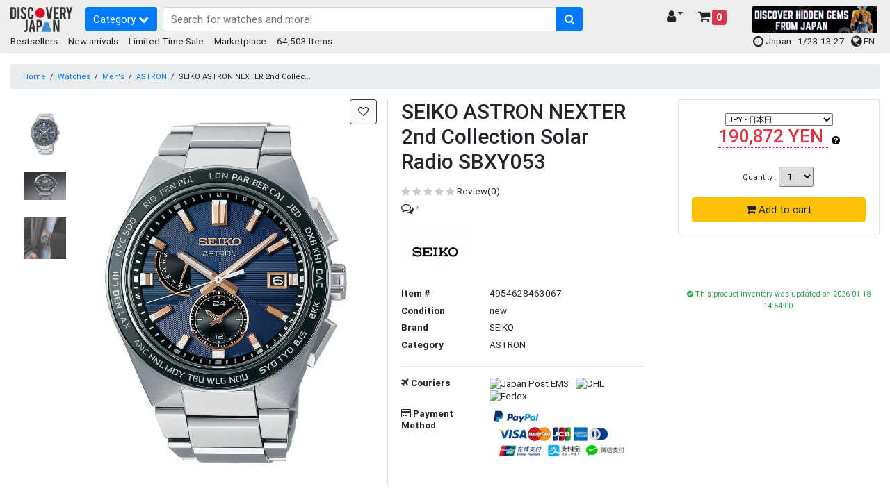

--- FILE ---
content_type: text/html; charset=UTF-8
request_url: https://www.discovery-japan.me/category/select/pid/83026
body_size: 21529
content:
<!DOCTYPE HTML>
<html lang="en">
<head>
<meta http-equiv="Content-Type" content="text/html; charset=utf-8">
<base href="https://www.discovery-japan.me/">
<meta name="viewport" content="width=device-width, initial-scale=1, maximum-scale=1">
<meta name="google-adsense-account" content="ca-pub-8270443230488163">
<meta name="description" content="Buy (Seiko Watch) Watch Astron NEXTER 2nd Collection Solar Radio SBXY053 Men&#39;s Silver at Discovery Japan Mall. Ship to worldwide from Japan"><meta name="keywords" content="Mall,Japan,Japanese , shop, cheapest,Shopping , Travel, online mall,  ANIME, MANGA, best, high qulity,Tokyo, Otaku, Osaka, Kyoto, Hokkaido">
<meta name="p:domain_verify" content="3195f0a91046db14df6fb9a0a3178dac">
<link rel="apple-touch-icon" href="https://djm-aaa1.kxcdn.com/resources/c_media/themes/theme_65/images/discovery-touch-icon.png">
<link rel="shortcut icon" href="https://djm-aaa1.kxcdn.com/resources/c_media/themes/theme_65/images/favicon.ico">
<link href="https://djm-aaa1.kxcdn.com/resources/c_media/themes/theme_65/css/bootstrap.css?v=1.0" rel="stylesheet">
<link href="https://djm-aaa1.kxcdn.com/resources/c_media/themes/theme_65/css/custom.css" rel="stylesheet">

<link href="https://djm-aaa1.kxcdn.com/resources/c_media/themes/theme_65/css/coupon.css" rel="stylesheet" type="text/css" />
<!--<link href="https://djm-aaa1.kxcdn.com/resources/c_media/themes/theme_65/css/clearance.css" rel="stylesheet" type="text/css" />-->

<link href="https://djm-aaa1.kxcdn.com/resources/c_media/themes/theme_65/css/ui.css?v=1.0" rel="stylesheet" type="text/css" />
<link rel="stylesheet" href="https://cdnjs.cloudflare.com/ajax/libs/selectize.js/0.13.0/css/selectize.bootstrap4.min.css" integrity="sha512-qktYcs1jG0pnuA/ytX0UPY7p+g/cgWZxhNv7T5tjUm6Cc0T+SftVd4PfzBOeZ/mq2an7+8SrDyA7a9u3Uh9wpw==" crossorigin="anonymous" />

<link href="https://djm-aaa1.kxcdn.com/resources/c_media/themes/theme_65/plugins/autocomplete/easy-autocomplete.css" rel='preload' as='style' onload="this.onload=null;this.rel='stylesheet'">
<link href="https://djm-aaa1.kxcdn.com/resources/c_media/themes/theme_65/plugins/touchswipe/touch-sideswipe.css" rel='preload' as='style' onload="this.onload=null;this.rel='stylesheet'">

<link href="https://djm-aaa1.kxcdn.com/resources/c_media/themes/theme_65/css/responsive.css" rel="stylesheet" media="only screen and (max-width: 1200px)">
<link href="https://djm-aaa1.kxcdn.com/resources/c_media/themes/theme_65/fonts/fa/css/all.min.css" rel='preload' as='style' onload="this.onload=null;this.rel='stylesheet'">
<link href="https://cdnjs.cloudflare.com/ajax/libs/font-awesome/4.7.0/css/font-awesome.css" rel='preload' as='style' onload="this.onload=null;this.rel='stylesheet'">
<link href="https://djm-aaa1.kxcdn.com/resources/c_media/themes/theme_65/css/pace.css" rel="preload" as='style' onload="this.onload=null;this.rel='stylesheet'">
<link href="https://djm-aaa1.kxcdn.com/resources/c_media/themes/theme_65/css/magicscroll.css" rel='preload' as='style' onload="this.onload=null;this.rel='stylesheet'">

<script src="https://djm-aaa1.kxcdn.com/resources/c_media/themes/theme_65/js/jquery.min.js" type="text/javascript"></script>
<script src="resources/c_media/themes/theme_65/js/script.js" type="text/javascript"></script>
<script src="https://djm-aaa1.kxcdn.com/resources/c_media/themes/theme_65/js/bootstrap.bundle.min.js" type="text/javascript"></script>
<script src="https://djm-aaa1.kxcdn.com/resources/c_media/themes/theme_65/plugins/autocomplete/jquery.easy-autocomplete.js"></script>
<script src="https://djm-aaa1.kxcdn.com/resources/c_media/themes/theme_65/plugins/touchswipe/touch-sideswipe.min.js" type="text/javascript"></script>
<script type="text/javascript" src="https://djm-aaa1.kxcdn.com/resources/c_media/themes/theme_65/js/magicscroll.js"></script>
<script src="https://djm-aaa1.kxcdn.com/resources/c_media/themes/theme_65/js/lazyload.min.js" type="text/javascript"></script>

<script src="https://djm-aaa1.kxcdn.com/resources/c_media/themes/theme_65/plugins/autocomplete/jquery.easy-autocomplete.js"></script>
<link href="https://djm-aaa1.kxcdn.com/resources/c_media/themes/theme_65/plugins/autocomplete/easy-autocomplete.css" rel='preload' as='style' onload="this.onload=null;this.rel='stylesheet'">

<!-- Select2 CSS -->
<link href="https://cdn.jsdelivr.net/npm/select2@4.1.0-rc.0/dist/css/select2.min.css" rel="stylesheet" />
<link href="https://cdn.jsdelivr.net/npm/@ttskch/select2-bootstrap4-theme@1.5.2/dist/select2-bootstrap4.min.css" rel="stylesheet">
<script src="https://cdn.jsdelivr.net/npm/select2@4.1.0-rc.0/dist/js/select2.min.js"></script>

    <meta property="og:title" content="SEIKO ASTRON NEXTER 2nd Collection Solar Radio SBXY053" />
<meta property="og:url" content="https://www.discovery-japan.me/category/select/pid/83026" />
<meta property="og:type" content="product" />
<meta property="og:image" content="https://djm-aaa1.kxcdn.com/resources/upload/products/61cfw4fCovL._AC_SL1000_.jpg" />
<meta property="og:description" content="product" />
<meta property="og:site_name" content="Discovery Japan Mall" />
<meta property="twitter:card" content="summary" />
<meta property="twitter:site" content="@DiscoveryJapanM" />
<meta property="fb:app_id" content="432397870280921" />
<meta name="scheme" content="https://www.discovery-japan.me/category/select/pid/83026" /><title>SEIKO ASTRON NEXTER 2nd Collection Solar Radio SBXY053 - Discovery Japan Mall</title><style type="text/css" media="screen">
<!--

-->
</style><link href="https://djm-aaa1.kxcdn.com/resources/c_media/themes/theme_65/css/image-load.css?a_=202544" media="screen" rel="stylesheet" type="text/css" />
<link href="https://djm-aaa1.kxcdn.com/resources/c_media/themes/theme_65/css/timesale.css" media="screen" rel="stylesheet" type="text/css" />
<link href="https://djm-aaa1.kxcdn.com/resources/c_media/themes/theme_65/css/switch.css" media="screen" rel="stylesheet" type="text/css" />
<link href="https://djm-aaa1.kxcdn.com/resources/c_media/themes/theme_65/css/checkout.css" media="screen" rel="stylesheet" type="text/css" />
<link href="https://djm-aaa1.kxcdn.com/resources/c_media/themes/theme_65/css/thickbox.css" media="screen" rel="stylesheet" type="text/css" />
<link href="https://djm-aaa1.kxcdn.com/resources/c_media/themes/theme_65/images/cloudzoom/cloudzoom.css" media="screen" rel="stylesheet" type="text/css" />
<link href="https://djm-aaa1.kxcdn.com/resources/c_media/themes/theme_65/css/flickity.min.css" media="screen" rel="stylesheet" type="text/css" />
<link href="https://www.discovery-japan.me/category/select/pid/83026/language/zh-TW/currency/TWD" hreflang="zh-TW" rel="alternate" />
<link href="https://www.discovery-japan.me/category/select/pid/83026/language/zh-TW/currency/HKD" hreflang="zh-HK" rel="alternate" />
<link href="https://www.discovery-japan.me/category/select/pid/83026/language/en/currency/HKD" hreflang="en-HK" rel="alternate" />
<link href="https://www.discovery-japan.me/category/select/pid/83026/language/en/currency/ZAR" hreflang="en-ZA" rel="alternate" />
<link href="https://www.discovery-japan.me/category/select/pid/83026/language/en/currency/USD" hreflang="en-US" rel="alternate" />
<link href="https://www.discovery-japan.me/category/select/pid/83026/language/en/currency/AED" hreflang="en-AE" rel="alternate" />
<link href="https://www.discovery-japan.me/category/select/pid/83026/language/en/currency/AUD" hreflang="en-AU" rel="alternate" />
<link href="https://www.discovery-japan.me/category/select/pid/83026/language/en/currency/CAD" hreflang="en-CA" rel="alternate" />
<link href="https://www.discovery-japan.me/category/select/pid/83026/language/en/currency/GBP" hreflang="en-GB" rel="alternate" />
<link href="https://www.discovery-japan.me/category/select/pid/83026/language/en/currency/EUR" hreflang="en-IE" rel="alternate" />
<link href="https://www.discovery-japan.me/category/select/pid/83026/language/en/currency/INR" hreflang="en-IN" rel="alternate" />
<link href="https://www.discovery-japan.me/category/select/pid/83026/language/en/currency/PHP" hreflang="en-PH" rel="alternate" />
<link href="https://www.discovery-japan.me/category/select/pid/83026/language/en/currency/NZD" hreflang="en-NZ" rel="alternate" />
<link href="https://www.discovery-japan.me/category/select/pid/83026/language/en/currency/MYR" hreflang="en-MY" rel="alternate" />
<link href="https://www.discovery-japan.me/category/select/pid/83026/language/en/currency/SGD" hreflang="en-SG" rel="alternate" />
<link href="https://www.discovery-japan.me/category/select/pid/83026/language/en/currency/EUR" hreflang="en-DE" rel="alternate" />
<link href="https://www.discovery-japan.me/category/select/pid/83026/language/es/currency/EUR" hreflang="es-ES" rel="alternate" />
<link href="https://www.discovery-japan.me/category/select/pid/83026/language/id/currency/IDR" hreflang="id-ID" rel="alternate" />
<link href="https://www.discovery-japan.me/category/select/pid/83026/language/ko/currency/KRW" hreflang="ko-KR" rel="alternate" />
<link href="https://www.discovery-japan.me/category/select/pid/83026/language/th/currency/THB" hreflang="th-TH" rel="alternate" />
<link href="https://www.discovery-japan.me/category/select/pid/83026/language/pt/currency/BRL" hreflang="pt-BR" rel="alternate" />
<link href="https://www.discovery-japan.me/category/select/pid/83026/language/pt/currency/EUR" hreflang="pt-PT" rel="alternate" />
<link href="https://www.discovery-japan.me/category/select/pid/83026/language/es/currency/MXN" hreflang="es-MX" rel="alternate" />
<link href="https://www.discovery-japan.me/category/select/pid/83026/language/es/currency/USD" hreflang="es-AR" rel="alternate" />
<link href="https://www.discovery-japan.me/category/select/pid/83026/language/es/currency/USD" hreflang="es-CL" rel="alternate" />
<link href="https://www.discovery-japan.me/category/select/pid/83026/language/es/currency/USD" hreflang="es-CO" rel="alternate" />
<link href="https://www.discovery-japan.me/category/select/pid/83026/language/es/currency/USD" hreflang="es-PE" rel="alternate" />
<link href="https://www.discovery-japan.me/category/select/pid/83026/language/es/currency/USD" hreflang="es-VE" rel="alternate" />
<link href="https://www.discovery-japan.me/category/select/pid/83026/language/es/currency/USD" hreflang="es-UY" rel="alternate" />
<link href="https://www.discovery-japan.me/category/select/pid/83026/language/es/currency/USD" hreflang="es-EC" rel="alternate" />
<link href="https://www.discovery-japan.me/category/select/pid/83026/language/es/currency/USD" hreflang="es-BO" rel="alternate" />
<link href="https://www.discovery-japan.me/category/select/pid/83026" rel="canonical" />
<link href="https://www.discovery-japan.me/category/select/pid/83026" hreflang="x-default" rel="alternate" /><script type="text/javascript" src="https://djm-aaa1.kxcdn.com/resources/c_media/themes/theme_65/js/thickbox.js?_a=202503"></script>
<script type="text/javascript" src="https://djm-aaa1.kxcdn.com/resources/c_media/themes/theme_65/images/cloudzoom/cloudzoom.js"></script>
<script type="text/javascript" src="https://djm-aaa1.kxcdn.com/js/product"></script>
<script type="text/javascript" src="https://djm-aaa1.kxcdn.com/resources/c_media/themes/theme_65/js/flickity.pkgd.min.js"></script>
<script type="text/javascript"></script>
<!-- Google Tag Manager (dataLayer) -->
<script>
            window.dataLayer = window.dataLayer || []
            dataLayer.push({ ecommerce: null }); 
            dataLayer.push({
                'cloud_retail': { 
                    'eventType': 'detail-page-view',
                    'eventTime': '2026-01-23T13:27:25+09:00',
                    'visitorId': '',
                    'productDetails': [{'product': {'id': '83026'}}]},
                'event' : 'view_item', //Ads・GA4
                'ecommerce' : {
                    'items' : [{'item_id': '4954628463067','item_name': 'SEIKO ASTRON NEXTER 2nd Collection Solar Radio SBXY053','item_brand': 'SEIKO','item_category': 'Watches','item_category2': 'Mens','item_category3': 'ASTRON','item_variant': '83026','price': 190872,'quantity': 1}]}, //GA4
                'user_id' : '', //GA4
                'value' : '190872', //Ads・FB
                'items' : [{'id' : 83026,'google_business_vertical': 'retail'}], //Ads
	            'content_ids' : '83026', //FB
	            'content_type' : 'product', //FB
	            'eventID' : 'event_6972f8adc47548.54811941', //FB conversionAPI対応のため追加
	            'currency' : 'JPY'}); //FB
            </script>

<!-- Google Tag Manager (dataLayer) -->
<!-- Google Tag Manager -->
<script>(function(w,d,s,l,i){w[l]=w[l]||[];w[l].push({'gtm.start':
new Date().getTime(),event:'gtm.js'});var f=d.getElementsByTagName(s)[0],
j=d.createElement(s),dl=l!='dataLayer'?'&l='+l:'';j.async=true;j.src=
'https://www.googletagmanager.com/gtm.js?id='+i+dl;f.parentNode.insertBefore(j,f);
})(window,document,'script','dataLayer','GTM-NNSBV9X');</script>
<!-- End Google Tag Manager -->


<!-- Google tag (gtag.js) Google広告 -->
<script async src="https://www.googletagmanager.com/gtag/js?id=AW-879206681"></script>
<script>
  window.dataLayer = window.dataLayer || [];
  function gtag(){dataLayer.push(arguments);}
  gtag('js', new Date());

  gtag('config', 'AW-879206681');
</script>


<script type="application/ld+json" class="reviews-schema" data-ref="46f460e4d6e4396059d1093dabcce8ada0c1df67" >
{
    "@context": "https://schema.org", 
    "@type": "Product", 
    "name": "Discovery Japan Mall", 
    "aggregateRating": 
    { 
        "@type": "AggregateRating", 
        "ratingValue": 4.4, 
        "reviewCount": 45
    }
}
 </script>
<script src="https://embedsocial.com/cdn/rsh2.js"></script>
<style>
    .text-limit {
        font-size: 12px;
        max-width: 120px;
        white-space: nowrap;
        overflow: hidden;
        text-overflow: ellipsis;
        display: inline-block;
    }
    .header-main {
        padding-bottom: 0.2rem !important;
    }
/*
    .header-event, footer.bg-secondary, .bg-secondary{
       background:#288e6b !important;
       color:white !important;
       font-size:12px;
    }
    .header-event a{
       color:white !important;
    }
    .header-event a.btn-primary, .header-event button.btn-primary{
       background-color: #c84343 !important;
    }
    ul.menu-category li a,  .widget-header .dropdown-menu-right a.dropdown-item{
     color: #000 !important;
    }
    .easy-autocomplete-container ul li div{
    color: black !important;
    }
    #eac-container-elastic_search li a {
        color:black !important;
    }
    */
    
/* BlackFriday Theme  
.text-limit {
    font-size: 12px;
    max-width: 120px;
    white-space: nowrap;
    overflow: hidden;
    text-overflow: ellipsis;
    display: inline-block;
}
.header-main {
    padding-bottom: 0.2rem !important;
}
.header-event, footer.bg-secondary, .bg-secondary{
   background:#000000 !important;
   color:white !important;
   font-size:12px;
}
.header-event a{
   color:white !important;
}
.header-event a.btn-primary, .header-event button.btn-primary{
   background-color: #d4af37 !important;
}
ul.menu-category li a,  .widget-header .dropdown-menu-right a.dropdown-item{
 color: #000 !important;
}
.easy-autocomplete-container ul li div{
color: black !important;
}
#eac-container-elastic_search li a {
    color:black !important;
}
*/
</style>
</head>
<body>
<!-- Google Tag Manager (noscript) -->
<noscript><iframe src="https://www.googletagmanager.com/ns.html?id=GTM-NNSBV9X"
height="0" width="0" style="display:none;visibility:hidden"></iframe></noscript>
<!-- End Google Tag Manager (noscript) -->  

<a class="skip-to-content-link" href="https://www.discovery-japan.me/category/select/pid/83026#elastic_search">
  Skip to search
</a>



<div id="on-load-start"></div>
    


    <header class="header-main header-event">
        <div class="container-fluid">
            <div class="row align-items-center pt-2">
                <div class="col-lg-1 col-6 flex-grow-0 col-left">
                    <a href="https://www.discovery-japan.me" class="brand-wrap">
                        <!--<img class="logo" src="https://djm-aaa1.kxcdn.com/resources/c_media/themes/theme_65/images/logo-black.png" alt="Discovery Japan Mall">-->
                        <img class="logo" src="https://djm-aaa1.kxcdn.com/resources/c_media/themes/theme_65/images/logo.png" alt="Discovery Japan Mall">
                    </a>
                </div> <!-- col.// -->
                <div class="col-lg-7 col-12 d-flex col-main">

                    <!-- ========== MENU START ========== -->
                    <!-- mobile nav --><div class="megamenu-wrapper" id="mobile-navside">
    <a href="https://www.discovery-japan.me/sitemap" class="toggler-menu-desktop btn btn-primary mr-2"> 
        Category <i class="fa fa-chevron-down"></i> 
    </a>
    <div class="megamenu-block touch-side-swipe" id="touchSideSwipe">
        <header class="menu-header-mobile">
            <a class="tss-header head" href="https://www.discovery-japan.me/myaccount"> <i class="fa fa-lg fa-user-circle"></i>  Hello, guest!</a>
        </header>
        <ul class="menu-category">
                        <li class="linoboder"> 
                    <a href="https://www.discovery-japan.me/dosearch"> <i class="fa fa-info-circle" aria-hidden="true"></i> 
                        Category                    </a>
                </li>
                            <li class="linoboder"> 
                    <a href="https://www.discovery-japan.me/brand"> <i class="fa fa-tags" aria-hidden="true"></i> 
                        Brand                    </a>
                </li>
                <li class="linoboder">
                    <a href="https://www.discovery-japan.me/2026-01.html">
                        <i class="fa fa-bolt" aria-hidden="true"></i> New arrivals                    </a>
                </li>                <li class="linoboder">
                    <a href="https://www.discovery-japan.me/bestsellers.html"> 
                        <i class="fa fa-hand-o-up" aria-hidden="true"></i> Bestsellers                    </a>
                </li>
                
                <!--<li class="linoboder">
                    <a href="https://www.discovery-japan.me/clearance-sale.html"> 
                        <i class="fa fa-heart" aria-hidden="true"></i> Clearance Sale                    </a>
                </li> -->
                
                <li class="linoboder">
                    <a href="https://www.discovery-japan.me/limited-time-sale.html"> 
                        <i class="fa fa-clock-o" aria-hidden="true"></i> Limited Time Sale                    </a>
                </li>   
                
                
                
<!--                <li class="linoboder"> -->
<!--                    <a href="--><!--"> -->
<!--                        <i class="fa fa-shopping-bag" aria-hidden="true"></i> --><!-- -->
<!--                    </a> -->
<!--                </li>-->
              
        </ul>
    </div>
</div> 
                    <!-- ========== MENU END .// ========== -->
                    <div class="search-wrap">
                        <form action="/dosearch" id="elasticForm" class="form-search">
                            <div class="input-group">
                                <input autocomplete="off" type="text" id="elastic_search" class="form-control" name="q" value="" placeholder="Search for watches and more!">
                            
                                <div class="input-group-append">
                                        <button class="btn btn-primary" aria-label="search-button" type="submit">
                                        <i class="fa fa-search"></i>
                                    </button>
                                </div>
                            </div>
                        </form>

                    </div> <!-- search-wrap .end// -->

                </div> <!-- col.// -->
                <div class="col-lg-2 col-6 col-widgets">
                    <div href="#" class="widget-header ml-3 float-right">
                        <a href="https://www.discovery-japan.me/cart-detail" class="widget-content cart_detail_url h5">
                            <div class="icon"><i class="fa fa-shopping-cart"></i> <small
                                    class="badge badge-danger d-sm-none small"
                                    style="font-size: 10px;">0</small></div>
                            <div class="text">
                                <!--Shopping Cart--> <span
                                    class="badge badge-danger">0</span>
                            </div>
                        </a>
                    </div>

                    <div class="widget-header float-right">
                        <a href="https://www.discovery-japan.me/myaccount" class="widget-content h5" data-toggle="dropdown">
                            <div class="icon"><i class="fa fa-user"></i></div>
                            <div class="text text-limit">
                                <!-- My Account <i class="fa fa-caret-down"></i>  -->
                                  <i class="fa fa-caret-down"></i>
                            </div>
                        </a>
                        <div class="dropdown-menu dropdown-menu-right">
                            <a class="dropdown-item"
                                href="https://www.discovery-japan.me/myaccount">My Account</a>
                            <a class="dropdown-item"
                                href="https://www.discovery-japan.me/wishlist">Wish List</a>
                            <a class="dropdown-item"
                                href="https://www.discovery-japan.me/myaccount/order">Order History</a>

                            
                        </div> <!--  dropdown-menu .// -->
                    </div> <!-- widget-header .// -->

                </div> <!-- col.// -->
                
                <div class="col-lg-2 col-6 d-none d-sm-block">
<!--<a href="/limited-time-sale.html" onclick="gtag('event', 'Click', {'event_category': 'Top HeaderTime Limited', 'event_label': 'Time Limited', 'value': '0'});"><img src="https://djm-aaa1.kxcdn.com/images/time-limited.gif" alt="Time Limited Offer" class="img-fluid rounded"></a>-->

<a href="/proxy-purchase-service.html" target="_blank"><img src="https://djm-aaa1.kxcdn.com/images/202601/marketplace_banner_20260115.png" alt="Kery Banner 1" class="img-fluid rounded" style="height:40px;"></a>

                </div>
                
                
                
            </div> <!-- row.// -->
            
        </div> <!-- container.// -->
    </header> <!-- header-main.// -->
    
    
    
        <div class="container-fluid header-sub position-relative header-event">
        <div class="d-none d-sm-block">
            <div class="float-left">
            <a href="https://www.discovery-japan.me/bestsellers.html"> Bestsellers</a> &nbsp; &nbsp; 
            <a href="https://www.discovery-japan.me/2026-01.html"> New arrivals</a> &nbsp; &nbsp; 
            <!--<a href="https://www.discovery-japan.me/clearance-sale.html"> Clearance Sale</a> &nbsp; &nbsp;--> 
            <a href="https://www.discovery-japan.me/limited-time-sale.html"> Limited Time Sale</a> &nbsp; &nbsp; 
            <a href="https://www.discovery-japan.me/proxy-purchase-service.html"> Marketplace</a> &nbsp; &nbsp;
                        64,503 Items
            </div>
            <div class="float-right pr-2">
                <span class="align-middle">
                <!--<a href="https://www.discovery-japan.me/coupon.html" target="_blank" id="promotion_link">    
                <i class="fa fa-ticket"></i> <span class="">Limited Coupons</span>
                </a>
                 &nbsp;-->
                
                <i class="fa fa-clock-o fa-lg" aria-hidden="true"></i> Japan : 1/23 13:27 &nbsp;
               
               
                   <span id="languagePopup"></span>
                    <a href="javascript:void(0);" id="openLanguageModal">
                        <i class="fa fa-globe fa-lg" aria-hidden="true"></i> EN                    </a>


                </span></div>
            <div class="clearfix border-bottom pb-2"></div>


        </div>
    </div>
    
    
</div>


    <span style="display:none" id="Y3VycmVudEN1c3RvbWVySWQ"
        value=""></span>


	<script>
	    var config = {
        elementID: 'touchSideSwipe',
        elementWidth: 350, //px
        elementMaxWidth: 0.8, // *100%
        sideHookWidth: 44, //px
        moveSpeed: 0.2, //sec
        opacityBackground: 0.8,
        shiftForStart: 50, // px
        windowMaxWidth: 768, // px
    }
    var touchSideSwipe = new TouchSideSwipe(config);

    // クーポンバナーの分だけハンバーガーメニューをずらす
    $(function() {
        var $win = $(window);
            var cpH = $('#couponHeader').height();
            $('.tss-label').css('top','-8px');
            if( cpH > 0 ){
                $tss = $('.tss-label');
                add_class = 'tss-top';

                var ua = navigator.userAgent;
                if (ua.indexOf('iPhone') < 0 || ua.indexOf('Android') < 0 && ua.indexOf('Mobile') < 0) {
                    $win.on('load scroll', function() {
                    var value = $(this).scrollTop();
                    if ( value > cpH ) {
                        $tss.addClass(add_class);
                        
                    } else {
                        $tss.removeClass(add_class);
                    }
                });
              }
          }
      });
	
	</script>
    </div>
<style type="text/css">.btn-light{border:solid thin #DFDFDF}#surround{width:100%;text-align:center!important;align-items:center!important;min-width:256px;max-width:480px;vertical-align:middle!important}.surround{width:100%;text-align:center!important;align-items:center!important;min-width:256px;max-width:480px;vertical-align:middle!important}.centered{display:flex!important;align-items:center!important;height:100%!important;text-align:center;vertical-align:middle!important}.cloudzoom{width:auto!important}.cloudzoom-lens{border:1px solid #f90;border-radius:10px;box-shadow:-0 -0 20px rgba(0,0,0,0.50);cursor:pointer}.cloudzoom-caption{background-color:none}.mobile{width:auto!important;max-width:300px!important}.online_user_div{background:#F3E1B6;width:auto;padding:5px;max-height:50%!important}.online_user_icon{padding-left:15px}.online_user_font1{color:red;size:15px;font-weight:700}.online_user_font2{font-style:italic;size:10px}img{max-width:none;max-height:none}div.img-gallery-overview{max-height:500px;overflow-y:auto;overflow-x:hidden;position:relative;width:100px}#accordion a:hover{cursor:pointer}.flickity-button:disabled{display:none}.flickity-page-dots .dot{height:4px;width:40px;margin:0;border-radius:0}.flickity-slider{display:flex;align-items:center}ol.flickity-page-dots{position:inherit}</style>
<!--  --><script type="text/javascript">CloudZoom.quickStart();</script>
<script>
    let reviewId;
    let reviewSection;
    let isFocused = false;
    let focusTime = 0;
    let interval;
    const thresholdTime = 5; 

function getid(id){
	reviewId=id;
    reviewSection = document.getElementById('review-section-'+reviewId);
    if (reviewSection) {
        reviewSection.removeEventListener('mouseenter', startFocusTimer);
        reviewSection.removeEventListener('mouseleave', stopFocusTimer);
        reviewSection.addEventListener('mouseenter', startFocusTimer);
        reviewSection.addEventListener('mouseleave', stopFocusTimer);
    }
}

function startFocusTimer() {
    if (!isFocused) {
        isFocused = true;
        interval = setInterval(() => {
            focusTime++;
            console.log(`Focused for ${focusTime} seconds for review id : ` + reviewId);
			
            if (focusTime >= thresholdTime) {
                updateReviewCount();
                clearInterval(interval); 
            }
        }, 1000); 
    }
}

function stopFocusTimer() {
    if (isFocused) {
        isFocused = false;
        clearInterval(interval);
        focusTime = 0;
    }
}

function updateReviewCount() {
    $.ajax({
            url: "/plugin/view/_action/pushNotification/_t/general/_f/pushNotificationAjax",
            type: "POST",
            data: {reviewId:reviewId , action : "updateReviewCount"},
            success: function(response) {
                console.log(response);
                focusTime = 0;
            }
        });  
   
}

function progression_show_confirmation(title) {
    if (typeof document.body.style.maxHeight === "undefined") {//if IE 6
        $("body","html").css({height: "100%", width: "100%"});
        $("html").css("overflow","hidden");
        if (document.getElementById("TB_HideSelect") === null) {//iframe to hide select elements in ie6
            $("body").append("<iframe id='TB_HideSelect'></iframe><div id='TB_overlay'></div><div id='TB_window'></div>");
        }
    }else{//all others
        if(document.getElementById("TB_overlay") === null){
            $("body").append("<div id='TB_overlay'></div><div id='TB_window'></div>");
        }
    }
    if(tb_detectMacXFF()){
        $("#TB_overlay").addClass("TB_overlayMacFFBGHack");//use png overlay so hide flash
    }else{
        $("#TB_overlay").addClass("TB_overlayBG");//use background and opacity
    }
    $("body").append("<div id='TB_load'><img src='https://djm-aaa1.kxcdn.com/resources/c_media/themes/theme_65/images/loadingAnimation.gif' />"+title+"</div>");//add loader to the page
    $("#TB_load").show();
}

function imageLoaded(img) {
    img.style.display = 'block';
    document.getElementById('pre-image').style.display = 'none';
}

window.addEventListener('blur', stopFocusTimer);
</script>
<form action="https://www.discovery-japan.me/cart/add/pid/83026" method="post" name="add_cart" id="add_cart">
    <section class="section-content">
        <div class="container-fluid">
            <nav class="mb-2 mt-3">
                <ol class="breadcrumb small">
                    <li class="breadcrumb-item"><a href="https://www.discovery-japan.me">Home</a></li>
                     <li>/</li> <li><a href="https://www.discovery-japan.me/dosearch?c1=Watches">Watches</a></li> <li>/</li> <li><a href="https://www.discovery-japan.me/dosearch?c1=Watches&c2=Men%27s">Men's</a></li> <li>/</li> <li><a href="https://www.discovery-japan.me/dosearch?c1=Watches&c2=Men%27s&c3=ASTRON">ASTRON</a></li> <li>/</li> <li>SEIKO ASTRON NEXTER 2nd Collec...</li>                </ol>
            </nav>

            <!-- ================= Alert ================= -->
                        <!--<div class="alert alert-info" role="alert">
<i class="fa fa-exclamation" aria-hidden="true"></i>
 <a href="/holiday-announcement.html" target="_blank">Winter holiday delivery schedule </a>
</div>-->            <!-- ================= Alert ================= -->

            <div class="row">
                <div class="col-xl-9 col-lg-9 col-sm-12 mb-3">
                    <ma class="card border-0">
                    <!-- <main class="card"> -->
                        <div class="row no-gutters">
                                                                                        <aside class="col-sm-1">
                                    <div class="text-center img-gallery-overview">
                                        <div style="width:100px;" class="cloudzoom-gallery-div text-center mt-3 d-inline-block">
                                            <img id="zoom1" 
                                                data-cloudzoom = "useZoom: '.cloudzoom', 
                                                    image: 'https://djm-aaa1.kxcdn.com/resources/upload/products/61cfw4fCovL._AC_SL1000_.jpg', 
                                                    galleryFade:false,
                                                    lensClass:'cloudzoom-lens',
                                                    zoomSizeMode:'image'" 
                                                src="https://djm-aaa1.kxcdn.com/resources/upload/products/thumbnail2/61cfw4fCovL._AC_SL1000_.jpg" width="319" height="450" 
                                                alt="SEIKO ASTRON NEXTER 2nd Collection Solar Radio SBXY053"
                                                class="cloudzoom-gallery">
                                        </div>
                                                                                        <div style="width:100px;" class="cloudzoom-gallery-div text-center mt-3 d-inline-block">
                                                    <img class="cloudzoom-gallery" data-cloudzoom = "useZoom: '.cloudzoom', 
                                                        image: 'https://djm-aaa1.kxcdn.com/resources/upload/products/81G3ACyjBhL._AC_SL1500_.jpg', 
                                                        zoomImage: 'https://djm-aaa1.kxcdn.com/resources/upload/products/81G3ACyjBhL._AC_SL1500_.jpg',
                                                        lensClass:'cloudzoom-lens',
                                                        galleryFade:false,
                                                        zoomSizeMode:'image'" 
                                                        src="https://djm-aaa1.kxcdn.com/resources/upload/products/thumbnail3/81G3ACyjBhL._AC_SL1500_.jpg" width="220" height="146" alt="SEIKO ASTRON NEXTER 2nd Collection Solar Radio SBXY053">
                                                </div>
                                                                                            <div style="width:100px;" class="cloudzoom-gallery-div text-center mt-3 d-inline-block">
                                                    <img class="cloudzoom-gallery" data-cloudzoom = "useZoom: '.cloudzoom', 
                                                        image: 'https://djm-aaa1.kxcdn.com/resources/upload/products/51R2ypppmRL._AC_SL1000_.jpg', 
                                                        zoomImage: 'https://djm-aaa1.kxcdn.com/resources/upload/products/51R2ypppmRL._AC_SL1000_.jpg',
                                                        lensClass:'cloudzoom-lens',
                                                        galleryFade:false,
                                                        zoomSizeMode:'image'" 
                                                        src="https://djm-aaa1.kxcdn.com/resources/upload/products/thumbnail3/51R2ypppmRL._AC_SL1000_.jpg" width="220" height="220" alt="SEIKO ASTRON NEXTER 2nd Collection Solar Radio SBXY053">
                                                </div>
                                                                                </div>
                                                 

                                </aside>
                                <aside class="col-sm-6 d-flex justify-content-center">
                                                                        
                                    <div style="right:0" class="mr-3 position-absolute">
                                    <a href="https://www.discovery-japan.me/wishlist/add/pid/83026" class="btn btn-light border border-dark"><i class="fa fa-heart-o"></i> </a>
                                    </div>
                                    <article class="gallery-wrap d-flex">
                                                                                <div class="m-auto" id = "surround">
                                                                                            <div id="caption2" class="cloudzoom-caption">Scroll to zoom</div>
                                                                                        <img class="cloudzoom" alt ="Cloud Zoom small image" id ="zoom1" src="https://djm-aaa1.kxcdn.com/resources/upload/products/61cfw4fCovL._AC_SL1000_.jpg"
                                            data-cloudzoom='
                                                autoInside: 1000,
                                                zoomPosition:"4",
                                                zoomOffsetX: 0,
                                                autoInside: true,
                                                lensClass:"cloudzoom-lens",
                                                galleryFade:false,
                                                zoomSizeMode:"image",
                                                captionSource:"#caption2",
                                                captionType:"html",
                                                zoomImage:"https://djm-aaa1.kxcdn.com/resources/upload/products/61cfw4fCovL._AC_SL1000_.jpg"'>
                                                                                    </div>
                                    </article> 

                                </aside>

                                                                                        <aside class="border-left col-sm-5">
                                 
                                <article class="pt-0 card-body">
                                    <!-- short-info-wrap -->
                                    <h2 class="title mb-3">SEIKO ASTRON NEXTER 2nd Collection Solar Radio SBXY053</h2>

                                    
                                    <div class="rating-wrap mb-2">


                                        <a style="color:currentColor;" href="/category/select/pid/83026#review">
                                            <ul class="rating-stars">
                                                <li style="width:0%" class="stars-active"> 
                                                    <i class="fa fa-star"></i> <i class="fa fa-star"></i> 
                                                    <i class="fa fa-star"></i> <i class="fa fa-star"></i> 
                                                    <i class="fa fa-star"></i> 
                                                </li>
                                                <li>
                                                    <i class="fa fa-star"></i> <i class="fa fa-star"></i> 
                                                    <i class="fa fa-star"></i> <i class="fa fa-star"></i> 
                                                    <i class="fa fa-star"></i> 
                                                </li>
                                            </ul>
                                            <div class="label-rating">Review(0)</div>
                                        </a>
                                    </div>
                                                                            <div id="faq-count-div">
                                            <p><i class="fa fa-comments-o fa-lg"></i>
                                                <span class="faq-count" id="question-count-indicator">  </span><span class="faq-count" id="answer-count-indicator" > *</span>
                                            </p>
                                        </div>
                                                                        
                                                                        
                                    <a href="https://www.discovery-japan.me/dosearch?q=SEIKO" target="_blank"><img src="https://djm-aaa1.kxcdn.com/resources/upload/brand/thumbnail/seiko_logo.png" alt="SEIKO" width="100" class="mb-2"></a>                                    <dl class="row">
                                        <dt class="col-4">Item #</dt>
                                        <dd class="col-8">4954628463067</dd>
                                                                                    <dt class="col-4">Condition</dt>
                                            <dd class="col-8">new</dd>
                                                                                    <!--<dt class="col-4">Stock</dt>
                                            <dd class="col-8">5 In Stock</dd>-->
                                                                                <dt class="col-4">Brand</dt>
                                        <dd class="col-8"><a class="text-underline" href="https://www.discovery-japan.me/dosearch?q=SEIKO">SEIKO</a></dd>
                                        
                                        <dt class="col-4">Category</dt>
                                        <dd class="col-8"><a class="text-underline" href="https://www.discovery-japan.me/dosearch?q=ASTRON">ASTRON</a></dd>
                                       
                                        <!--
                                                                                -->
                                        
                                    </dl>
                                    <hr>
                                    <dl class="row">
                                        <!-- <dt class="col-sm-4"><i class="fa fa-calendar" aria-hidden="true"></i> Estimated Delivery</dt>
                                        <dd class="col-sm-8">
                                            <small> -->
                                                                                            <!-- </small>
                                        </dd> -->
                                        <dt class="col-sm-4"><i class="fa fa-plane" aria-hidden="true"></i> Couriers</dt>
                                        <dd class="col-sm-8">
                                            <span class="inline-block mb-2 "> 
                                            <img src="https://djm-aaa1.kxcdn.com/resources/plugin/DP/emssimple/icon.gif" height="20" alt="Japan Post EMS" class="mr-2">  
                                            <img src="https://djm-aaa1.kxcdn.com/resources/plugin/DP/dhl/icon.gif" height="20" alt="DHL" class="mr-2"> 
                                            <img src="https://djm-aaa1.kxcdn.com/resources/plugin/DP/fedex/icon.gif" height="20" alt="Fedex"> 
                                            </span>
                                        </dd>
                                        <dt class="col-sm-4"><i class="fa fa-credit-card" aria-hidden="true"></i> Payment Method</dt>
                                        <dd class="col-sm-8"><img src="resources/c_media/themes/theme_65/images/ico_payment_2.jpg" alt="accepted payments" class="img-fluid rounded" style="display:inline;"><img src="resources/c_media/themes/theme_65/images/ico_payment_1.jpg" alt="accepted payments" class="img-fluid rounded" style="display:inline;"><img src="resources/c_media/themes/theme_65/images/ico_payment_3.jpg" alt="accepted payments" class="img-fluid rounded"></dd>
                                    </dl>
                                </article> <!-- card-body.// -->
                            </aside> <!-- col.// -->
                        </div> <!-- row.// -->
                    </main> <!-- card.// -->
                </div> <!-- col // -->
                <aside class="col-xl-3 col-lg-3 col-sm-12 text-center">
                    


<script src="https://www.discovery-japan.me/ip2.php?country=yes"></script>


<div class="card mb-3">
    <div class="card-body small text-center">
    <select name="currency" onchange="window.location.href=this.value" ><option value="https://www.discovery-japan.me/category/select/pid/83026/currency/JPY"selected>JPY - 日本円</option><option value="https://www.discovery-japan.me/category/select/pid/83026/currency/USD">USD - US Dollar</option><option value="https://www.discovery-japan.me/category/select/pid/83026/currency/INR">INR - Indian rupee</option><option value="https://www.discovery-japan.me/category/select/pid/83026/currency/EUR">EUR - EURO</option><option value="https://www.discovery-japan.me/category/select/pid/83026/currency/HKD">HKD - Hong Kong dollar</option><option value="https://www.discovery-japan.me/category/select/pid/83026/currency/KRW">KRW - 원</option><option value="https://www.discovery-japan.me/category/select/pid/83026/currency/THB">THB - บาท</option><option value="https://www.discovery-japan.me/category/select/pid/83026/currency/PHP">PHP - Philippine Peso</option><option value="https://www.discovery-japan.me/category/select/pid/83026/currency/GBP">GBP - Pound</option><option value="https://www.discovery-japan.me/category/select/pid/83026/currency/SGD">SGD - Singapore Dollar</option><option value="https://www.discovery-japan.me/category/select/pid/83026/currency/TWD">TWD - 新臺幣</option><option value="https://www.discovery-japan.me/category/select/pid/83026/currency/IDR">IDR - Indonesian rupiah</option><option value="https://www.discovery-japan.me/category/select/pid/83026/currency/AED">AED - درهم إماراتي</option><option value="https://www.discovery-japan.me/category/select/pid/83026/currency/CNY">CNY - 人民幣</option><option value="https://www.discovery-japan.me/category/select/pid/83026/currency/CAD">CAD - Canadian dollar</option><option value="https://www.discovery-japan.me/category/select/pid/83026/currency/AUD">AUD - Australian Dollar</option><option value="https://www.discovery-japan.me/category/select/pid/83026/currency/MYR">MYR - Malaysian ringgit</option><option value="https://www.discovery-japan.me/category/select/pid/83026/currency/NZD">NZD - New Zealand dollar</option><option value="https://www.discovery-japan.me/category/select/pid/83026/currency/ZAR">ZAR - South African Rand</option><option value="https://www.discovery-japan.me/category/select/pid/83026/currency/VND">đồng Việt Nam - VND</option><option value="https://www.discovery-japan.me/category/select/pid/83026/currency/MXN">Peso mexicano - MXN</option><option value="https://www.discovery-japan.me/category/select/pid/83026/currency/NPR">NPR - Nepalese rupee</option><option value="https://www.discovery-japan.me/category/select/pid/83026/currency/MMK">MMK - Burmese kyat</option><option value="https://www.discovery-japan.me/category/select/pid/83026/currency/BRL">BRL - Brasil</option><option value="https://www.discovery-japan.me/category/select/pid/83026/currency/TRY">TRY - Turkish lira</option><option value="https://www.discovery-japan.me/category/select/pid/83026/currency/CZK">CZK - Koruna česká</option><option value="https://www.discovery-japan.me/category/select/pid/83026/currency/DKK">DKK - dansk krone</option></select>                                                                                                     <br>


        <!-- Live Commerce Plugin Matrix sales -->
<div id="p_show">
</div>

        <var class="price h3 text-danger"> 
            <span class="num" data-toggle="modal" data-target="#tax_information" style="border-bottom: dotted 1px red; text-decoration: none; cursor: pointer;">190,872 YEN </span>
                    </var> 
        <i class="fa fa-question-circle fa-lg" data-toggle="modal" data-target="#tax_information" style="cursor: pointer; color:black"></i>
 
        <br>
                <br>
                <br>
                    Quantity : 
            <select class="form-control-sm inline-block mb-3" name="amount" style="width:50px;">
                <option value="1"> 1 </option>
                <option value="2"> 2 </option>
                <option value="3"> 3 </option>
                <option value="4"> 4 </option>
                <option value="5"> 5 </option>
                <option value="6"> 6 </option>
                <option value="7"> 7 </option>
                <option value="8"> 8 </option>
                <option value="9"> 9 </option>
                <option value="10"> 10 </option>
            </select>&nbsp;
            
            <!-- 年齢確認 -->
                        <!-- 年齢確認 -->


            <button onclick="progression_show_confirmation('Processing, please wait.');" 
            id="cart_btn_disp" type="submit" class="btn  btn-warning btn-block btn-large" > <i class="fa fa-shopping-cart"></i> Add to cart </button>
                
        
    </div> 
        
    </div>

<div class="p-3 text-center mt-5"></div><!-- Modal -->
<div class="modal fade" id="tax_information" tabindex="-1" role="dialog" aria-labelledby="exampleModalLongTitle" aria-hidden="true">
  <div class="modal-dialog" role="document">
    <div class="modal-content">
      <div class="modal-header">
        <h5 class="modal-title" id="exampleModalLongTitle">Duty & Tax</h5>
        <button type="button" class="close" data-dismiss="modal" aria-label="Close">
          <span aria-hidden="true">&times;</span>
        </button>
      </div>
      <div class="modal-body">
      <p>With regard to this order, you will be subject to pay duties and import taxes according to the tax regulations of your country. The price stated does not include duties and import taxes.
      <p>You may not refuse to pay duties or refuse to take delivery of the merchandise when it is delivered to your address. The price indicated does not include any applicable VAT, customs duties, or any other form of tax that your government may charge you directly at the time of delivery. 
      <a href="duty.html" target="_blank">Learn more..</a>。
      </p>
      </div>
      <div class="modal-footer">
        <button type="button" class="btn btn-secondary" data-dismiss="modal">Close</button>
        
      </div>
    </div>
  </div>
</div>
<p class="text-success"><small><i class="fa fa-check-circle" aria-hidden="true"></i>
 This product inventory was updated on 2026-01-18 14:54:00. </small></p>



                   
                </aside>
            </div> 
        </div>
    </section>
</form>


</form>

<section class="section-content">
    <div class="container-fluid">
        <div class="row">
            <div class="col-xl-12 col-md-12 col-sm-12">
                <article class="mt-1">
                                        <div id="accordion">
                        <div class="card">
                            <a class="p-3 h5 card-header" data-toggle="collapse" data-target="#collapseTwo" aria-expanded="false" aria-controls="collapseTwo">
                            <i class="fa fa-truck"></i>&nbsp;&nbsp;Shipping and Returns <i style="position: absolute;right: 25px;top: 19px;"class="fa fa-plus text-primary"></i>
                            </a>
                            <div id="collapseTwo" class="collapse" aria-labelledby="headingTwo" data-parent="#accordion">
                                <div class="card-body">
                                    Europe, UK: <b>Thursday, Jan 29</b> <br>USA: <b>Monday, Jan 26</b> <br>Australia: <b>Wednesday, Jan 28</b> <br>Asia: <b>Tuesday, Jan 27</b> <br>UAE: <b>Wednesday, Jan 28</b> <br><br>Order within <b style="color:green">10 Hours 32 mins</b> with Scheduled Delivery. If you place an order within this time, We will ship on <font color="green"><strong>Monday, Jan 26 2026</strong></font>. This delivery time is calculated by <a href="https://www.logistics.dhl/jp-en/home.html" target="_blank">DHL & Fedex</a>. </span><small style="color:gray;">You can check the exact delivery date on checkout page.</small>                                    <br><hr>
                                    <h5>Buyer Protection</h5>
                                    <p>Full refund if not genuine. Full or partial refund, if the new item is not as described.</p>

                                </div>
                            </div>
                        </div>
                        
                        <div class="card">
                                                        <a class="p-3 h5 card-header" data-toggle="collapse" data-target="#collapseThree" aria-expanded="false" aria-controls="collapseThree">
                            <i class="fa fa-comments"></i>&nbsp;&nbsp;Customer Reviews <small class="text-secondary">(0 rating)</small><i style="position: absolute;right: 25px;top: 19px;"class="fa fa-plus text-primary"></i>
                            </a>
                            <div id="collapseThree" class="collapse" aria-labelledby="headingThree" data-parent="#accordion">
                            <div class="card-body">
                                <!-- PRODUCT REVIEW -->

	<!-- <hr class="mt-5"> -->
	<!-- <h4 class="my-3">Reviews on this item</h4> -->
	<p class="try_review"><a class="text-secondary lead" href="https://www.discovery-japan.me/review/write/pid/83026/show/all#review_write_form"><i class="fa fa-pencil-square-o" aria-hidden="true"></i><u>Write a review!</u></a></p>
	<div class="review_list">
				<div class="my-2">
							<p>No reviews on this item...</p>
								</div>
	</div>
                            </div>
                            </div>
                        </div>

                        <div class="card">
                                                        <a class="p-3 h5 card-header" data-toggle="collapse" data-target="#collapseOne" aria-expanded="true" aria-controls="collapseOne">
                            &nbsp;<i class="fa fa-info"></i>&nbsp;&nbsp;&nbsp;&nbsp;Description <small class="text-secondary">(1,184 characters)</small> <i style="position:absolute; right: 25px;top: 19px;"class="fa fa-plus text-primary"></i>
                            </a>
                            <div id="collapseOne" class="collapse show" aria-labelledby="headingOne" data-parent="#accordion">
                                <div class="card-body">
                                    
            <div class="googleTranslate">
                <div id="google_translate_element"></div>
            </div>
            <script type="text/javascript">
            function googleTranslateElementInit() {
              if (google.translate.TranslateElement === undefined) {
                console.error('google.translate.TranslateElement is undefined. googleTranslateElementInit is ignored.');
                return;
              }
              new google.translate.TranslateElement({pageLanguage: 'en', includedLanguages: "es,ar,it,de,uk,th,ur,et,nl,el,km,ka,si,sv,sk,sl,tl,ta,cs,tr,no,fr,vi,pl,pt,ms,my,en,zh-TW,zh-CN", layout: google.translate.TranslateElement.InlineLayout.HORIZONTAL, autoDisplay: false, gaTrack: true, gaId: ''}, 'google_translate_element');
            }
            </script>
            <script type="text/javascript" src="//translate.google.com/translate_a/element.js?cb=googleTranslateElementInit"></script>
                                                
                                    
                                    <!--1338-->Product concept: &quot;NOVA&quot; *NOVA = Latin for &quot;new star&quot; - In the new normal era, we will support the success of next-generation leaders who will become promising new stars in various fields and open up the future. A collection that brings brightness to their lives. Shine to those who will open up the future. ◆Design points: Designed for the next generation of action-oriented leaders with a young mind - The bold titanium case shape with its legs shaved off fits comfortably on the arm and gives a light and active impression - Hard and By adopting a scratch-resistant ceramic display panel for the bezel, we have achieved a sophisticated sporty design that will become a companion for next-generation leaders. - The newly designed solid titanium bracelet with high texture creates a stylish atmosphere. - NOVA&#39;s Adopts a distinctive radial dial pattern that evokes the image of infinitely spreading light, giving off a subtle shine on your wrist. -The pink gold accent color gives a luxurious impression, reminiscent of the limited model &quot;Super Nova&quot; from the 5X Series launch era. dark navy dial that gives <!--<br> ASIN : B0BB6RFSDQ-->                                    
                                                                                                               <br><br>Tags:
                                        <p id="productTag"><a href="https://www.discovery-japan.me/dosearch?q=Seiko" target="_blank" class="btn btn-sm btn-outline-primary mb-1">Seiko</a>&nbsp;&nbsp;<a href="https://www.discovery-japan.me/dosearch?q=World Time" target="_blank" class="btn btn-sm btn-outline-primary mb-1">World Time</a>&nbsp;&nbsp;<a href="https://www.discovery-japan.me/dosearch?q=SEIKO ASTRON NEXTER SBXY043 LIMITED EDITION MADE IN JAPAN JDM" target="_blank" class="btn btn-sm btn-outline-primary mb-1">SEIKO ASTRON NEXTER SBXY043 LIMITED EDITION MADE IN JAPAN JDM</a>&nbsp;&nbsp;<a href="https://www.discovery-japan.me/dosearch?q=Men Seiko Astron SBXD017 NEXTER DYNA Solar GPS Titanium" target="_blank" class="btn btn-sm btn-outline-primary mb-1">Men Seiko Astron SBXD017 NEXTER DYNA Solar GPS Titanium</a>&nbsp;&nbsp;<a href="https://www.discovery-japan.me/dosearch?q=Seiko Astron SBXB011 / SSE011 GPS Solar Chronograph" target="_blank" class="btn btn-sm btn-outline-primary mb-1">Seiko Astron SBXB011 / SSE011 GPS Solar Chronograph</a>&nbsp;&nbsp;</p>                                </div>
                            </div>
                        </div>
                        <!-- START PRODUCT FAQ -->
    
                                <div class="card faq-accordion-section" id="faq-view-div">
        <a class="pl-3 p-3 h5 card-header" data-toggle="collapse" data-target="#collapseFaq" aria-expanded="false" aria-controls="collapseTwo">
        <i class="fa fa-comments"></i>&nbsp;&nbsp;FAQ <i style="position: absolute;right: 25px;top: 12px;"class="fa fa-plus text-primary"></i>
        </a>
        <div id="collapseFaq" class="collapse" aria-labelledby="headingTwo" data-parent="#accordion">
        <div class="card-body">
                        <script type="text/javascript" src="https://djm-aaa1.kxcdn.com//resources/plugin/GP/faq/lib/js/faq.js"></script>
<link href="https://djm-aaa1.kxcdn.com//resources/plugin/GP/faq/css/faq.css" rel="stylesheet" type="text/css">

	<!-- <hr class="mt-5"> -->
	<!-- <h4 class="my-3">Reviews on this item</h4> -->
	<!-- <p class="try_review"><a class="text-secondary lead" href="https://www.discovery-japan.me/review/write/pid/83026/show/all#review_write_form"><i class="fa fa-pencil-square-o" aria-hidden="true"></i><u>Write a review!</u></a></p> -->
	<!-- <div class="faq"> -->
    <div class="faq" onmouseover="gtag('event', 'Click', {'event_category': 'FAQ', 'event_label': 'Text_83026', 'value': '0'});">


		<!-- ASK A QUESTION SECTION -->
		<input type="text" value="83026" class="is-hide" id="product-id">
		<input type="text" value="" class="is-hide" id="user-id">
		<input type="text" value="en" class="is-hide" id="default-lang">
        <input type="text" value="" class="is-hide" id="respondent-restriction">
		<div class="row"> 
			<div class="col-lg-2 col-xs-12">
				<select class="form-control inline-block mb-3" name="amount" id="filter-category">
						<option selected="" disabled="" value=""> Choose... </option>
						<option value="">All</option>
						<option value="1">Detailed information</option>
						<option value="2">brand</option>
						<option value="3">material</option>
						<option value="4">used</option>
						<option value="5">delivery</option>
						<option value="6">Others</option>
				</select>
			</div>

			<div class="col-lg-2 col-xs-12">
				<button type="button" class="btn btn-light ask-question-btn" onclick='checkIfLoggedIn()'>Ask a question</button>
			</div>
		</div>
		<br>
<div id="faq-section">

</div>			
	<div id="pagination">
		<input type="hidden" name="rowcount" id="rowcount" />		
	</div>
	<ul class="pagination" style="width:5%; margin:0 auto;">
		<input type="" name="rowcount" class="is-hide" id="pagination-page" value="1"/>		
		<li class="page-item"><a id="prev-button" class="page-link" onclick="prevPage()">Previous</a></li>
		<li class="page-item"><a id="next-button" class="page-link" onclick="nextPage()">Next</a></li>
  	</ul>


<!-- Answer Question Modal -->
<div class="modal fade" id="answer-question-modal" tabindex="-1" role="dialog" aria-labelledby="answerModalLabel" aria-hidden="true">
  <div class="modal-dialog" role="document">
    <div class="modal-content">
		<div id="overlay">
			<div class="cv-spinner">
				<span class="spinner"></span>
			</div>
		</div>
      <div class="modal-header">
        <h5 class="modal-title" id="exampleModalLabel"><b>Answer Question</b></h5>
        <button type="button" class="close" data-dismiss="modal" aria-label="Close">
          <span aria-hidden="true">&times;</span>
        </button>
      </div>
	  <div class="modal-body">
		<div class="alert alert-success is-hide" role="alert" id="answer-submitted-alert">
			Success!
		</div>
	  <form id="fdcuploadfaq2" name="fdcuploadfaq2" onsubmit="return false">
			<input type="text" class="is-hide" id="faq-question-id">
			<div>
				<label class="form-control-label" for="question-modal-textarea"><strong>Question:</strong></label>
				<h2><textarea class="form-control" style="height: 100%;" id="display-answer-modal-textarea" disabled></textarea></h2>
			</div>
            <div>
				<input id="faq2upload" name="faq2upload[]" class="form-control" type="file" multiple>
			</div>
				<label class="form-control-label" for="question-modal-textarea"><strong>Write your answer:</strong></label>
				<textarea class="form-control" style="height: 124px;" id="answer-question-modal-textarea" required></textarea>
			<br>
		</div>
			<div class="modal-footer">
				<button type="submit" class="btn btn-primary" onclick='submitAnswerForFaq({"userId":null,"productId":"83026","product_id":"83026"})'>Save Changes</button>
				<button type="button" class="btn btn-secondary" data-dismiss="modal">Close </button>
			</div>
		</form>
		</div>
  </div>
</div>

<!-- End Answer Question Modal> -->


<div class="modal" id="report-abuse-modal" tabindex="-1" role="dialog">
  <div class="modal-dialog" role="document">
    <div class="modal-content">
      <div class="modal-header">
        <h5 class="modal-title">Report</h5>
        <button type="button" class="close" data-dismiss="modal" aria-label="Close">
          <span aria-hidden="true">&times;</span>
        </button>
      </div>
      <div class="modal-body">
	  <input type="text" class="is-hide" id="faq-question-id">
	  <input type="text" class="is-hide" id="faq-question-id">
	  <input type="text" class="is-hide" id="faq-question-id">
		<div class="form-check">
			<input class="form-check-input" type="radio" name="flexRadioDefault" value="This content contains profanity." id="flexRadioDefault1">
			<label class="form-check-label" for="flexRadioDefault1">
				This content contains profanity. 			</label>
		</div>
		<div class="form-check">
			<input class="form-check-input" type="radio" name="flexRadioDefault" value="This content contains inappropriate media." id="flexRadioDefault2">
			<label class="form-check-label" for="flexRadioDefault2">
				This content contains inappropriate media.			</label>
		</div>
		<div class="form-check">
			<input class="form-check-input" type="radio" name="flexRadioDefault" value="This content is poor quality or spam." id="flexRadioDefault1">
			<label class="form-check-label" for="flexRadioDefault1">
				This content is poor quality or spam.			</label>
		</div>
		<div class="form-check">
			<input class="form-check-input" type="radio" name="flexRadioDefault" value="This content contains medical advice." id="flexRadioDefault2">
			<label class="form-check-label" for="flexRadioDefault2">
				This content contains medical advice.			</label>
		</div>
		<div class="form-check">
			<input class="form-check-input" type="radio" name="flexRadioDefault" value="This content contains rewards code or promo code." id="flexRadioDefault1">
			<label class="form-check-label" for="flexRadioDefault1">
				This content contains rewards code or promo code.			</label>
		</div>
		<br>
		<label class="form-control-label" for="report-abuse-modal-textarea"><strong>Other:</strong></label>
		<textarea class="form-control" style="height: 100px;" id="report-abuse-modal-textarea" required></textarea>

      </div>
      <div class="modal-footer">
        <button type="button" class="btn btn-primary" onclick='submitReportAbuse()' >Save Changes</button>
        <button type="button" class="btn btn-secondary" data-dismiss="modal">Close</button>
      </div>
    </div>
  </div>
</div>


<!-- Ask Question Modal -->
<div class="modal fade" id="question-modal" tabindex="-1" aria-labelledby="exampleModalLabel" aria-hidden="true">
  <div class="modal-dialog modal-lg">
    <div class="modal-content">
		<div id="overlay">
			<div class="cv-spinner">
				<span class="spinner"></span>
			</div>
		</div>
      <div class="modal-header">
        <h5 class="modal-title" id="exampleModalLabel"><b>Ask a question</b></h5>
        <button type="button" class="close" data-dismiss="modal" aria-label="Close">
          <span aria-hidden="true">&times;</span>
        </button>
      </div>
	  <div class="modal-body">
		<div class="alert alert-success is-hide" role="alert" id="question-submitted-alert">
			Success!
		</div>
	  <form id="fdcuploadfaq" name="fdcuploadfqa" onsubmit="return false" enctype="multipart/form-data">
	
					<div class="col-lg-12 col-xs-12">
						<label for="question-modal-category" class="form-control-label"><strong>Category:</strong></label>
						<select class="form-control inline-block mb-3" name="category" id="question-modal-category" required="required">
						<option selected="" disabled="" value=""> Choose... </option>
							<option value="">All</option>
							<option value="1">Detailed information</option>
							<option value="2">brand</option>
							<option value="3">material</option>
							<option value="4">used</option>
							<option value="5">delivery</option>
							<option value="6">Others</option>
						</select>
					</div>
					<div class="col-lg-12 col-xs-12">
						<label class="form-control-label" for="question-modal-textarea"><strong>Write your question:</strong></label>
						<textarea class="form-control" style="height: 124px;" id="question-modal-textarea" name="question" required></textarea>
					</div>
					<br>
					<div class="form-group col-lg-12 col-xs-12">
						<input id="faqupload" name="faqupload[]" class="form-control" type="file" multiple>
					</div>
					<br>
					<div class="form-group form-check col-lg-12 col-xs-12">
						<input type="checkbox" class="form-check-input" id="check-agreement" required>
						<!-- <p class="fs-12 c-666">I understand that posting references to Rewards or promotional codes may result in the suspension or forfeiture of any Rewards accrued..</p> -->
						<label class="form-control-label fs-12 c-666" for="check-agreement"> I understand that posting references to Rewards or promotional codes may result in the suspension or forfeiture of any Rewards accrued.</label>
					</div>
		</div>
			<div class="modal-footer">
				<button type="submit" class="btn btn-primary" onclick='submitQuestion({"userId":null,"productId":"83026","product_id":"83026"})'>Submit</button>
				<button type="button" class="btn btn-secondary" data-dismiss="modal">Close</button>
			</div>
		</form>
		</div>
  </div>
</div>


	<!-- End Ask Question Modal> -->

	<!-- Get all answer modal -->
<div class="modal fade right" id="all-answer-modal" tabindex="-1" role="dialog" aria-labelledby="allAnswerModalLabel" aria-hidden="true">
  <div class="modal-dialog" role="document">
    <div class="modal-content">
		<div id="overlay">
			<div class="cv-spinner">
				<span class="spinner"></span>
			</div>
		</div>
      <div class="modal-header">
        <h5 class="modal-title" id="exampleModalLabel"><b>Answers to your question</b></h5>
        <button type="button" class="close" data-dismiss="modal" aria-label="Close">
          <span aria-hidden="true">&times;</span>
        </button>
      </div>
	  <div class="modal-body all-answer-modal-body">
		
	</div>
  </div>
</div>

<!-- End All answer modal -->


<!-- Start of report answer modal -->



<!-- End of report answer modal -->
</div>        </div>
        </div>
    </div>
                            <!-- END PRODUCT FAQ -->
                    </div>
                    
                </article>
            </div>
        </div>
    </div>
</section>



<!-- RELATED PRODUCTS -->
    <header class="section-heading heading-line mb-0"><h4 class="ml-3 title-section text-uppercase my-4">Related products</h4></header>
    <div id="review" class="MagicScroll" data-options="height: 350; autoplay: 3000; items: 5; step: 4;"  data-mobile-options="height: 330; autoplay: 3000; items: 2; step: 2; arrows: off; pagination: true; keyboard: true; lazyLoad: true">
                    <div class="item-slide">
                   
                <figure class="my-3 px-3">
                    <a href="https://www.discovery-japan.me/category/select/pid/354" onclick="gtag('event', 'Click', {'event_category': 'Related Items', 'event_label': 'Image_354', 'value': '0'});"><div class="pb-2 img-wrap"><img src="https://djm-aaa1.kxcdn.com/resources/upload/products/thumbnail3/4954628433404.jpg" width="143" height="220"></div></a>
                    <figcaption class="info-wrap text-left">
                        <h6 class="title text-truncate"><a href="https://www.discovery-japan.me/category/select/pid/354" onclick="gtag('event', 'Click', {'event_category': 'Related Items', 'event_label': 'Text_354', 'value': '0'});">SEIKO BRIGHTZ Solar Radio Correction Sapphire Glass SAGZ081 Men's Silver</a> </h6>
                                                    <ul class="rating-stars">
                                <li style="width:100%" class="stars-active"> 
                                    <i class="fa fa-star"></i> <i class="fa fa-star"></i> 
                                    <i class="fa fa-star"></i> <i class="fa fa-star"></i> 
                                    <i class="fa fa-star"></i> 
                                </li>
                                <li>
                                    <i class="fa fa-star"></i> <i class="fa fa-star"></i> 
                                    <i class="fa fa-star"></i> <i class="fa fa-star"></i> 
                                    <i class="fa fa-star"></i> 
                                </li>
                            </ul><br>
                                                <span class="price text-danger">84,728 YEN</span>
                    </figcaption>
                </figure>
            </div>
            </div>
<!-- END OF RELATED PRODUCTS -->







<iframe src="https://www.discovery-japan.me/iframe_visited_item.html" name="iframe_visited_item" id="iframe_visited_item" width="100%" height="450" frameborder="0" scrolling="no">
This part is displayed by external frame page.
</iframe>


<script src="https://www.discovery-japan.me/category/visited-products/pid/83026" defer></script>

<!-- ================= same brand Products ================= -->
<!-- ================= Same Brand Same Category Products ================= -->
<section class="section-request">
    <div class="container-fluid">
        <header class="section-heading heading-line">
            <h4 class="title-section bg text-uppercase">Products Similar to 'SEIKO'</h4>
        </header>
        <div id="sameproducts" class="MagicScroll" data-options="height: 410; autoplay: 3000; items: 4; step: 4;"  data-mobile-options="height: 320; autoplay: 3000; items: 2; step: 2;arrows: off; pagination: true; keyboard: true; lazyLoad: true">
                            <div class="item-slide">
                0                                        <figure class="my-3 px-3">
                        <a href="https://www.discovery-japan.me/category/select/pid/170973" onclick="gtag('event', 'Click', {'event_category': 'Same brand/category Items', 'event_label': 'Image_170973', 'value': '0'});">
                            <div class="img-wrap">
                            <img class="lazy" data-src="https://djm-aaa1.kxcdn.com/resources/upload/products/thumbnail/71icZAsRpVL._AC_SL1200_.jpg" width="152" height="220" alt="SEIKO Watch ASTRON Core Shop E..."/>
                            </div>
                        </a>
                        <figcaption class="info-wrap text-left">
                            <h6 class="title"><a href="https://www.discovery-japan.me/category/select/pid/170973" onclick="gtag('event', 'Click', {'event_category': 'Same brand/category Items', 'event_label': 'Text_170973', 'value': '0'});">SEIKO Watch ASTRON Core Shop Exclusive Starry Sky 2026 Limited Edition SBXD039 Men's Titanium</a> </h6>
                                                        <span class="price text-danger">334,500 YEN</span>
                        </figcaption>
                    </figure>
                </div>
                            <div class="item-slide">
                1                                        <figure class="my-3 px-3">
                        <a href="https://www.discovery-japan.me/category/select/pid/170969" onclick="gtag('event', 'Click', {'event_category': 'Same brand/category Items', 'event_label': 'Image_170969', 'value': '0'});">
                            <div class="img-wrap">
                            <img class="lazy" data-src="https://djm-aaa1.kxcdn.com/resources/upload/products/thumbnail/71CGiTh1YWL._AC_SL1102_.jpg" width="150" height="220" alt="SEIKO Watch ASTRON Dark Turquo..."/>
                            </div>
                        </a>
                        <figcaption class="info-wrap text-left">
                            <h6 class="title"><a href="https://www.discovery-japan.me/category/select/pid/170969" onclick="gtag('event', 'Click', {'event_category': 'Same brand/category Items', 'event_label': 'Text_170969', 'value': '0'});">SEIKO Watch ASTRON Dark Turquoise (Starry Sky 2026 Limited Edition) "Starry Sky" 1st SBXY105 Men's Black</a> </h6>
                                                        <span class="price text-danger">171,776 YEN</span>
                        </figcaption>
                    </figure>
                </div>
                            <div class="item-slide">
                2                                        <figure class="my-3 px-3">
                        <a href="https://www.discovery-japan.me/category/select/pid/170968" onclick="gtag('event', 'Click', {'event_category': 'Same brand/category Items', 'event_label': 'Image_170968', 'value': '0'});">
                            <div class="img-wrap">
                            <img class="lazy" data-src="https://djm-aaa1.kxcdn.com/resources/upload/products/thumbnail/61sa--UnBLL._AC_SL1102_.jpg" width="146" height="220" alt="SEIKO Watch ASTRON Dark Turquo..."/>
                            </div>
                        </a>
                        <figcaption class="info-wrap text-left">
                            <h6 class="title"><a href="https://www.discovery-japan.me/category/select/pid/170968" onclick="gtag('event', 'Click', {'event_category': 'Same brand/category Items', 'event_label': 'Text_170968', 'value': '0'});">SEIKO Watch ASTRON Dark Turquoise (Starry Sky 2026 Limited Edition) "Starry Sky" 1st SBXY107 Men's Black</a> </h6>
                                                        <span class="price text-danger">161,040 YEN</span>
                        </figcaption>
                    </figure>
                </div>
                            <div class="item-slide">
                3                    <span class="tt-label-location ">
                <span class="tt-label-new" >New Model <span class="thumb_percent"></span></span>
            </span>                    <figure class="my-3 px-3">
                        <a href="https://www.discovery-japan.me/category/select/pid/168279" onclick="gtag('event', 'Click', {'event_category': 'Same brand/category Items', 'event_label': 'Image_168279', 'value': '0'});">
                            <div class="img-wrap">
                            <img class="lazy" data-src="https://djm-aaa1.kxcdn.com/resources/upload/products/thumbnail/516ireKJifL._AC_.jpg" width="154" height="220" alt="SEIKO ASTRON Watch Nexter 2025..."/>
                            </div>
                        </a>
                        <figcaption class="info-wrap text-left">
                            <h6 class="title"><a href="https://www.discovery-japan.me/category/select/pid/168279" onclick="gtag('event', 'Click', {'event_category': 'Same brand/category Items', 'event_label': 'Text_168279', 'value': '0'});">SEIKO ASTRON Watch Nexter 2025 available exclusively at core shops SBXD037 Silver</a> </h6>
                                                        <span class="price text-danger">312,500 YEN</span>
                        </figcaption>
                    </figure>
                </div>
                            <div class="item-slide">
                4                    <span class="tt-label-location ">
                <span class="tt-label-new" >New Model <span class="thumb_percent"></span></span>
            </span>                    <figure class="my-3 px-3">
                        <a href="https://www.discovery-japan.me/category/select/pid/168278" onclick="gtag('event', 'Click', {'event_category': 'Same brand/category Items', 'event_label': 'Image_168278', 'value': '0'});">
                            <div class="img-wrap">
                            <img class="lazy" data-src="https://djm-aaa1.kxcdn.com/resources/upload/products/thumbnail/61-Pb7QeZ2L._AC_SL1102_.jpg" width="132" height="220" alt="SEIKO ASTRON Watch Nexter SBXY..."/>
                            </div>
                        </a>
                        <figcaption class="info-wrap text-left">
                            <h6 class="title"><a href="https://www.discovery-japan.me/category/select/pid/168278" onclick="gtag('event', 'Click', {'event_category': 'Same brand/category Items', 'event_label': 'Text_168278', 'value': '0'});">SEIKO ASTRON Watch Nexter SBXY099 Silver</a> </h6>
                                                        <span class="price text-danger">161,040 YEN</span>
                        </figcaption>
                    </figure>
                </div>
                            <div class="item-slide">
                5                    <span class="tt-label-location ">
                <span class="tt-label-new" >New Model <span class="thumb_percent"></span></span>
            </span>                    <figure class="my-3 px-3">
                        <a href="https://www.discovery-japan.me/category/select/pid/168277" onclick="gtag('event', 'Click', {'event_category': 'Same brand/category Items', 'event_label': 'Image_168277', 'value': '0'});">
                            <div class="img-wrap">
                            <img class="lazy" data-src="https://djm-aaa1.kxcdn.com/resources/upload/products/thumbnail/61MSU87aVmL._AC_SL1102_.jpg" width="132" height="220" alt="SEIKO ASTRON Watch Nexter SBXY..."/>
                            </div>
                        </a>
                        <figcaption class="info-wrap text-left">
                            <h6 class="title"><a href="https://www.discovery-japan.me/category/select/pid/168277" onclick="gtag('event', 'Click', {'event_category': 'Same brand/category Items', 'event_label': 'Text_168277', 'value': '0'});">SEIKO ASTRON Watch Nexter SBXY101 Black</a> </h6>
                                                        <span class="price text-danger">161,040 YEN</span>
                        </figcaption>
                    </figure>
                </div>
                            <div class="item-slide">
                6                    <span class="tt-label-location ">
                <span class="tt-label-new" >New Model <span class="thumb_percent"></span></span>
            </span>                    <figure class="my-3 px-3">
                        <a href="https://www.discovery-japan.me/category/select/pid/168274" onclick="gtag('event', 'Click', {'event_category': 'Same brand/category Items', 'event_label': 'Image_168274', 'value': '0'});">
                            <div class="img-wrap">
                            <img class="lazy" data-src="https://djm-aaa1.kxcdn.com/resources/upload/products/thumbnail/61lXglNNRnL._AC_SL1102_.jpg" width="132" height="220" alt="SEIKO Watch ASTRON Nexter Sola..."/>
                            </div>
                        </a>
                        <figcaption class="info-wrap text-left">
                            <h6 class="title"><a href="https://www.discovery-japan.me/category/select/pid/168274" onclick="gtag('event', 'Click', {'event_category': 'Same brand/category Items', 'event_label': 'Text_168274', 'value': '0'});">SEIKO Watch ASTRON Nexter Solar Radio-Controlled SBXY103 Men's Black</a> </h6>
                                                        <span class="price text-danger">161,040 YEN</span>
                        </figcaption>
                    </figure>
                </div>
                            <div class="item-slide">
                7                    <span class="tt-label-location ">
                <span class="tt-label-new" >New Model <span class="thumb_percent"></span></span>
            </span>                    <figure class="my-3 px-3">
                        <a href="https://www.discovery-japan.me/category/select/pid/161059" onclick="gtag('event', 'Click', {'event_category': 'Same brand/category Items', 'event_label': 'Image_161059', 'value': '0'});">
                            <div class="img-wrap">
                            <img class="lazy" data-src="https://djm-aaa1.kxcdn.com/resources/upload/products/thumbnail/51jcM6iL9vL._AC_.jpg" width="160" height="220" alt="SEIKO Watch Astron Nexter 2025..."/>
                            </div>
                        </a>
                        <figcaption class="info-wrap text-left">
                            <h6 class="title"><a href="https://www.discovery-japan.me/category/select/pid/161059" onclick="gtag('event', 'Click', {'event_category': 'Same brand/category Items', 'event_label': 'Text_161059', 'value': '0'});">SEIKO Watch Astron Nexter 2025 Limited Edition SBXC183 Men's Black</a> </h6>
                                                        <span class="price text-danger">389,500 YEN</span>
                        </figcaption>
                    </figure>
                </div>
                    </div>
    </div>
</section>
    <!-- ================= // Same Brand Same Category Products ================= -->


<!--markup -->
<!-- <div class="schema" itemscope itemtype="https://schema.org/Product" style="display:none;color:white; user-select: none;"> -->
<address style="display: none;">
    <div class="schema" itemscope itemtype="https://schema.org/Product">
        <!-- Name -->
        <span itemprop="name">SEIKO ASTRON NEXTER 2nd Collec...</span>

        <!-- Image -->
        <img style="display:none" itemprop="image" src="https://djm-aaa1.kxcdn.com/resources/upload/products/61cfw4fCovL._AC_SL1000_.jpg" />

        <!-- GTIN -->
        <span itemprop="gtin">4954628463067</span>

        <!-- Description -->
        <span itemprop="description"><!--1338-->Product concept: &quot;NOVA&quot; *NOVA = Latin for &quot;new star&quot; - In the new normal era, we will support the success of next-generation leaders who will become promising new stars in various fields and open up the future. A collection that brings brightness to their lives. Shine to those who will open up the future. ◆Design points: Designed for the next generation of action-oriented leaders with a young mind - The bold titanium case shape with its legs shaved off fits comfortably on the arm and gives a light and active impression - Hard and By adopting a scratch-resistant ceramic display panel for the bezel, we have achieved a sophisticated sporty design that will become a companion for next-generation leaders. - The newly designed solid titanium bracelet with high texture creates a stylish atmosphere. - NOVA&#39;s Adopts a distinctive radial dial pattern that evokes the image of infinitely spreading light, giving off a subtle shine on your wrist. -The pink gold accent color gives a luxurious impression, reminiscent of the limited model &quot;Super Nova&quot; from the 5X Series launch era. dark navy dial that gives <!--<br> ASIN : B0BB6RFSDQ--></span>

        <!-- SKU -->
        <span itemprop="sku">83026</span>
        
        <!-- Offers -->
        <div itemprop="offers" itemscope itemtype="https://schema.org/Offer">
            <!-- MPN -->
            <span itemprop="mpn">4954628463067</span>
            
            <!-- Price -->
                            <span itemprop="price" content="190872"></span>
                        
                                                                <link itemprop="availability" href="http://schema.org/InStock" />In Stock
                                        <span itemprop="priceCurrency" content="JPY"></span>
            <meta itemprop="itemCondition" content="https://schema.org/NewCondition" />
            <span itemprop="url">https://www.discovery-japan.me/category/select/pid/83026</span>
        </div>

        <!-- Brand -->
                    <div itemprop="brand"itemtype="https://schema.org/Brand" itemscope>
                <meta itemprop="name" value="SEIKO" />
            </div>
        
        <!-- Review -->
            </div>
</address>
    <!--markup// -->
<!-- ========================= FOOTER ========================= -->
<footer class="section-footer bg-secondary pt-3">
    <div class="container">
        <section class="footer-top padding-top-sm d-sm-block">
<div class="row">
  <aside class="col-sm-4  col-md-4 white">
    <h5 class="title"><i class="fa fa-lock fa-lg" aria-hidden="true"></i> My Account</h5>
    <ul class="list-unstyled">
      <li><a href="https://www.discovery-japan.me/myaccount">Account Home</a></li>
      <li><a href="https://www.discovery-japan.me/myaccount/account-edit">Edit Account</a></li>
      <li><a href="https://www.discovery-japan.me/myaccount/address">Shipping Address</a></li>
      <li><a href="https://www.discovery-japan.me/myaccount/address-add">Add Shipping Address</a></li>
      <li><a href="https://www.discovery-japan.me/myaccount/order">Order History</a></li>
          </ul>
  </aside>

  <aside class="col-sm-4  col-md-4 white">
    <h5 class="title"><i class="fa fa-info-circle fa-lg" aria-hidden="true"></i> Information</h5>
    <ul class="list-unstyled">
      <li><a href="https://www.discovery-japan.me/sitemap">Site Map</a></li>

              <!--newsletter hosting -->
        <li><a href="https://www.discovery-japan.me/plugin/view/_action/newsletterHosting">Newsletter</a></li>
        <!--newsletter hosting //-->
                                          <li>
            <a href="https://www.discovery-japan.me/about.html">About us</a>
          </li>
                          <li>
            <a href="https://www.discovery-japan.me/return-policy">Returns &amp; Exchanges</a>
          </li>
                          <li>
            <a href="https://www.discovery-japan.me/cancellation-policy">Cancellation Policy</a>
          </li>
                          <li>
            <a href="https://www.discovery-japan.me/duty.html">Customs Duties</a>
          </li>
                          <li>
            <a href="https://www.discovery-japan.me/made-in-japan-casio-watches.html">CASIO  Made in Japan model</a>
          </li>
                          <li>
            <a href="https://www.discovery-japan.me/privacy.html">Privacy Policy</a>
          </li>
                          <li>
            <a href="https://www.discovery-japan.me/terms-of-service.html">Terms of service</a>
          </li>
                          <li>
            <a href="https://www.discovery-japan.me/made-in-japan-seiko-watches.html">Made in Japan SEIKO Watches</a>
          </li>
                          <li>
            <a href="https://www.discovery-japan.me/made-in-japan-citizen-watches.html">Made in Japan CITIZEN Watches</a>
          </li>
                          <li>
            <a href="https://www.discovery-japan.me/proxy-purchase-service.html">Marketplace</a>
          </li>
                                  <li><a href="https://www.discovery-japan.me/contact" rel="nofollow" target="_blank">Inquiries</a></li>
    </ul>
    
    
  </aside>
                



  <aside class="col-sm-4 col-md-4 white d-sm-block">
<h5 class="title"><i class="fa fa-external-link" aria-hidden="true"></i> Make Money with Us</h5>
<ul class="list-unstyled">
<li><a href="https://partner.discovery-japan.me" target="_blank">Affiliate Program</a></li>
<li><a href="https://www.facebook.com/profile.php?id=61585549139059" target="_blank">Facebook Page</a></li>
</ul>
<!--<div class="mt-3 bg-white rounded-pill border border-light"></div>-->
    
<hr>
<a href="https://www.facebook.com/people/Discovery-Japan-Mall/61585549139059/" target="_blank">
<img src="https://djm-aaa1.kxcdn.com/resources/c_media/themes/theme_65/images/facebook-icon.png" alt="facebook page" class="img-fluid align-middle mr-1" width="40" height="40">
</a>
<a href="https://www.instagram.com/discoveryjapan/" target="_blank">
<img src="https://djm-aaa1.kxcdn.com/resources/c_media/themes/theme_65/images/instagram-icon.png" alt="instagram page" class="img-fluid align-middle mr-1" width="40" height="40">
</a>
<a href="https://x.com/DiscoveryJapanM" target="_blank">
<img src="https://djm-aaa1.kxcdn.com/resources/c_media/themes/theme_65/images/twitter-icon.png" alt="x.com page" class="img-fluid align-middle mr-1" width="40" height="40">
</a><hr>
<a href="https://play.google.com/store/apps/details?id=com.digitalstudio.discoveryjapanapp" target="_blank">
<img src="https://djm-aaa1.kxcdn.com/resources/c_media/themes/theme_65/images/google-play-badge.png" alt="Google PLay Store - Discovery Japan Mall" class="img-fluid align-middle mr-1" width="150" height="auto">
</a>
  <a href="https://apps.apple.com/us/app/discovery-japan-mall/id6737968291" target="_blank">
      <img src="https://djm-aaa1.kxcdn.com/resources/c_media/themes/theme_65/images/apple-store-logo.svg" alt="Apple Store - Discovery Japan Mall" class="img-fluid align-middle mr-1" width="120" height="auto">
  </a>

  </aside>


<article class="col-sm-12 white"> 
<h4 class="title"><i class="fa fa-info-circle" aria-hidden="true"></i> Discovery Japan Mall</h4>

<p class="small">Discovery Japan Mall is a general mall that specializes in Japanese brand products. At the initial opening, the catalog is mainly toys, fishing gear, cosmetics, food, watches, and fashion, Approximately 100 Japanese companies have opened stores with Discovery Japan Mall, and about 15,000 Japanese brand goods can be purchased.</p>

<p class="small">Shipping is available to more than 120 countries and regions. In addition to credit cards, the mall also supports payment by PayPal, UnionPay - AliPay, and WeChat, and the website can be displayed in English, Simplified Chinese, Traditional Chinese, Indonesian, Korean, and Thai.</p>

<p class="small">Purchases can be made easily using a smart phone, and because all orders include tracking and shipping insurance, delivery from Japan is safe and reliable, so you can purchase with confidence from the website.</p>

<p class="small">In addition, there are plans to sell iPad and MacBook case handmade from material representative of the Nishijin-ori used to make Japanese kimonos.</p>

<p class="small">There are future plans to lease by unique makers of handmade goods, in particular with the advanced embroidery technology used in Japan to make goods from kimonos, whose characteristic is "wafu" design that conjours up images of Japan.</p></article> 
</div>
<!-- row.// -->
</section>


<!-- === country === -->
<div class="section-subscribe bg-secondary border-lightgrey padding-y d-none d-sm-block white">
<div class="container">

<ul class="row row-compressed same-height list-unstyled m-b-0">
<li class="col-xs-12 col-sm-6 col-md-2 mb-2 d-flex align-items-center">
<img src="https://djm-aaa1.kxcdn.com/resources/c_media/themes/theme_65/images/country/australia.png" alt="Australia" class="img-fluid align-middle mr-1" width="20" height="20">
<a href="https://www.discovery-japan.me/language/en" class="link-light" title="Discovery Japan Mall - Australia">Australia</a>
</li>
<li class="col-xs-12 col-sm-6 col-md-2 mb-2 d-flex align-items-center">
<img src="https://djm-aaa1.kxcdn.com/resources/c_media/themes/theme_65/images/country/china.png" alt="中国" class="img-fluid align-middle mr-1" width="20" height="20">
<a href="https://www.discovery-japan.me/language/zh" class="link-light" title="Discovery Japan Mall - 中国">中国</a>
</li>
<li class="col-xs-12 col-sm-6 col-md-2 mb-2 d-flex align-items-center">
<img src="https://djm-aaa1.kxcdn.com/resources/c_media/themes/theme_65/images/country/hong-kong.png" alt="香港" class="img-fluid align-middle mr-1" width="20" height="20">
<a href="https://www.discovery-japan.me/language/zh-TW" class="link-light" title="Discovery Japan Mall - 香港">香港</a>
</li>

<li class="col-xs-12 col-sm-6 col-md-2 mb-2 d-flex align-items-center">
<img src="https://djm-aaa1.kxcdn.com/resources/c_media/themes/theme_65/images/country/india.png" alt="India" class="img-fluid align-middle mr-1" width="20" height="20">
<a href="https://www.discovery-japan.me/language/en" class="link-light" title="Discovery Japan Mall - India">India</a>
</li>

<li class="col-xs-12 col-sm-6 col-md-2 mb-2 d-flex align-items-center">
<img src="https://djm-aaa1.kxcdn.com/resources/c_media/themes/theme_65/images/country/indonesia.png" alt="Indonesia" class="img-fluid align-middle mr-1" width="20" height="20">
<a href="https://www.discovery-japan.me/language/id" class="link-light" title="Discovery Japan Mall - Indonesia">Indonesia</a>
</li>

<li class="col-xs-12 col-sm-6 col-md-2 mb-2 d-flex align-items-center">
<img src="https://djm-aaa1.kxcdn.com/resources/c_media/themes/theme_65/images/country/south-korea.png" alt="대한민국" class="img-fluid align-middle mr-1" width="20" height="20">
<a href="https://www.discovery-japan.me/language/ko" class="link-light" title="Discovery Japan Mall - 대한민국">대한민국</a>
</li>

<li class="col-xs-12 col-sm-6 col-md-2 mb-2 d-flex align-items-center">
<img src="https://djm-aaa1.kxcdn.com/resources/c_media/themes/theme_65/images/country/malaysia.png" alt="Malaysia" class="img-fluid align-middle mr-1" width="20" height="20">
<a href="https://www.discovery-japan.me/language/en" class="link-light" title="Discovery Japan Mall - Malaysia">Malaysia</a>
</li>

<li class="col-xs-12 col-sm-6 col-md-2 mb-2 d-flex align-items-center">
<img src="https://djm-aaa1.kxcdn.com/resources/c_media/themes/theme_65/images/country/new-zealand.png" alt="New Zealand" class="img-fluid align-middle mr-1" width="20" height="20">
<a href="https://www.discovery-japan.me/language/en" class="link-light" title="Discovery Japan Mall - New Zealand">New Zealand</a>
</li>

<li class="col-xs-12 col-sm-6 col-md-2 mb-2 d-flex align-items-center">
<img src="https://djm-aaa1.kxcdn.com/resources/c_media/themes/theme_65/images/country/philippines.png" alt="Philippines" class="img-fluid align-middle mr-1" width="20" height="20">
<a href="https://www.discovery-japan.me/language/en" class="link-light" title="Discovery Japan Mall - Philippines">Philippines</a>
</li>

<li class="col-xs-12 col-sm-6 col-md-2 mb-2 d-flex align-items-center">
<img src="https://djm-aaa1.kxcdn.com/resources/c_media/themes/theme_65/images/country/singapore.png" alt="Singapore" class="img-fluid align-middle mr-1" width="20" height="20">
<a href="https://www.discovery-japan.me/language/en" class="link-light" title="Discovery Japan Mall - Singapore">Singapore</a>
</li>

<li class="col-xs-12 col-sm-6 col-md-2 mb-2 d-flex align-items-center">
<img src="https://djm-aaa1.kxcdn.com/resources/c_media/themes/theme_65/images/country/taiwan.png" alt="台灣" class="img-fluid align-middle mr-1" width="20" height="20">
<a href="https://www.discovery-japan.me/language/zh-TW" class="link-light" title="Discovery Japan Mall - 台灣">台灣</a>
</li>

<li class="col-xs-12 col-sm-6 col-md-2 mb-2 d-flex align-items-center">
<img src="https://djm-aaa1.kxcdn.com/resources/c_media/themes/theme_65/images/country/thailand.png" alt="ไทย" class="img-fluid align-middle mr-1" width="20" height="20">
<a href="https://www.discovery-japan.me/language/th" class="link-light" title="Discovery Japan Mall - ไทย">ไทย</a>
</li>

<li class="col-xs-12 col-sm-6 col-md-2 mb-2 d-flex align-items-center">
<img src="https://djm-aaa1.kxcdn.com/resources/c_media/themes/theme_65/images/country/vietnam.png" alt="Vietnam" class="img-fluid align-middle mr-1" width="20" height="20">
<a href="https://www.discovery-japan.me/language/en" class="link-light" title="Discovery Japan Mall - Vietnam">Vietnam</a>
</li>
</ul>
<div class="border-top border-secondary"></div>
<ul class="row row-compressed same-height list-unstyled m-b-0">
<li class="col-xs-12 col-sm-6 col-md-2 mb-2 d-flex align-items-center">
<img src="https://djm-aaa1.kxcdn.com/resources/c_media/themes/theme_65/images/country/united-kingdom.png" alt="United Kingdom" class="img-fluid align-middle mr-1" width="20" height="20">
<a href="https://www.discovery-japan.me/language/en" class="link-light" title="Discovery Japan Mall - United Kingdom">United Kingdom</a>
</li>

<li class="col-xs-12 col-sm-6 col-md-2 mb-2 d-flex align-items-center">
<img src="https://djm-aaa1.kxcdn.com/resources/c_media/themes/theme_65/images/country/european-union.png" alt="european-union" class="img-fluid align-middle mr-1" width="20" height="20">
<a href="https://www.discovery-japan.me/language/en/currency/EUR" class="link-light" title="Discovery Japan Mall - EU">EU</a>
</li>
<li class="col-xs-12 col-sm-6 col-md-2 mb-2 d-flex align-items-center">
<img src="https://djm-aaa1.kxcdn.com/resources/c_media/themes/theme_65/images/country/spain.png" alt="España" class="img-fluid align-middle mr-1" width="20" height="20">
<a href="https://www.discovery-japan.me/language/es/currency/EUR" class="link-light" title="Discovery Japan Mall - España">España</a>
</li>

<li class="col-xs-12 col-sm-6 col-md-2 mb-2 d-flex align-items-center">
<img src="https://djm-aaa1.kxcdn.com/resources/c_media/themes/theme_65/images/country/canada.png" alt="Canada" class="img-fluid align-middle mr-1" width="20" height="20">
<a href="https://www.discovery-japan.me/language/en" class="link-light" title="Discovery Japan Mall - EU">Canada</a>
</li>
<li class="col-xs-12 col-sm-6 col-md-2 mb-2 d-flex align-items-center">
<img src="https://djm-aaa1.kxcdn.com/resources/c_media/themes/theme_65/images/country/united-states.png" alt="United States" class="img-fluid align-middle mr-1" width="20" height="20">
<a href="https://www.discovery-japan.me/language/en" class="link-light" title="Discovery Japan Mall - United States">United States</a>
</li>
<li class="col-xs-12 col-sm-6 col-md-2 mb-2 d-flex align-items-center">
<img src="https://djm-aaa1.kxcdn.com/resources/c_media/themes/theme_65/images/country/united-arab-emirates.png" alt="United Arab Emirates" class="img-fluid align-middle mr-1" width="20" height="20">
<a href="https://www.discovery-japan.me/language/en" class="link-light" title="Discovery Japan Mall - United Arab Emirates">United Arab Emirates</a>
</li>
<li class="col-xs-12 col-sm-6 col-md-2 mb-2 d-flex align-items-center">
<img src="https://djm-aaa1.kxcdn.com/resources/c_media/themes/theme_65/images/country/south-africa.png" alt="South Africa" class="img-fluid align-middle mr-1" width="20" height="20">
<a href="https://www.discovery-japan.me/language/en" class="link-light" title="Discovery Japan Mall - South Africa">South Africa</a>
</li>
</ul>

<ul class="row row-compressed same-height list-unstyled m-b-0">
<li class="col-xs-12 col-sm-6 col-md-2 mb-2 d-flex align-items-center">
<img src="https://djm-aaa1.kxcdn.com/resources/c_media/themes/theme_65/images/country/brasilia.png" alt="european-union" class="img-fluid align-middle mr-1" width="20" height="20">
<a href="https://www.discovery-japan.me/language/pt" class="link-light" title="Discovery Japan Mall - Brasil">Brasil</a>
</li>
<li class="col-xs-12 col-sm-6 col-md-2 mb-2 d-flex align-items-center">
<img src="https://djm-aaa1.kxcdn.com/resources/c_media/themes/theme_65/images/country/chile.png" alt="Chile" class="img-fluid align-middle mr-1" width="20" height="20">
<a href="https://www.discovery-japan.me/language/es" class="link-light" title="Discovery Japan Mall - Chile">Chile</a>
</li>

<li class="col-xs-12 col-sm-6 col-md-2 mb-2 d-flex align-items-center">
<img src="https://djm-aaa1.kxcdn.com/resources/c_media/themes/theme_65/images/country/colombia.png" alt="Colombia" class="img-fluid align-middle mr-1" width="20" height="20">
<a href="https://www.discovery-japan.me/language/es" class="link-light" title="Discovery Japan Mall - Colombia">Colombia</a>
</li>
<li class="col-xs-12 col-sm-6 col-md-2 mb-2 d-flex align-items-center">
<img src="https://djm-aaa1.kxcdn.com/resources/c_media/themes/theme_65/images/country/mexico.png" alt="México" class="img-fluid align-middle mr-1" width="20" height="20">
<a href="https://www.discovery-japan.me/language/es" class="link-light" title="Discovery Japan Mall - México">México</a>
</li>
</ul>



</div>
</div>        

        
        
        
<section class="footer-bottom row border-top-white">
<div class="col-sm">
<p class="text-center text-white-50">
Copyright &copy; 2026 Discovery Japan Mall All Right Reserved.
</p>
</div>
</section>
        <!-- //footer-top -->
    </div>
    <!-- //container -->
</footer>

<!-- ========================= FOOTER END // ========================= -->

<!-- Global site tag (gtag.js) - Google Analytics
<script async src="https://www.googletagmanager.com/gtag/js?id=UA-189481-52"></script>
<script>
  window.dataLayer = window.dataLayer || [];
  function gtag(){dataLayer.push(arguments);}
  gtag('js', new Date());
  gtag('config', 'UA-189481-52');
  gtag('config', 'G-HGE6JWYJ6F'); //2023-09-05 added
</script>  -->

<script type='text/javascript'>
  jQuery(document).ready(function() {
      $('.megamenu-wrapper').fadeIn(500);	
    });
	function doubleClick( obj ) { 
    console.log(obj)
		if ( obj.nodeName == 'A' ) { 
			// Customers who purchased this item also purchased 
			if ( obj.href.indexOf( '?clicked' ) == -1 ) { 
				obj.href = obj.href + '?clicked'; return true; 
			} else { 
				return false; 
			} 
		} 
		obj.disabled = true; return true; 
  }
	$("main img").addClass("lazy"); 
	$('main img').each(function() {
		var $this = $(this);
		$this.attr("data-src", $this.attr('src'));
    $this.attr("src",'resources/upload/categories/no_image2.gif');
    $this.attr("onError","this.onerror=null;this.src='https://djm-aaa1.kxcdn.com/resources/upload/categories/no_image2.gif';");
	});
	$('main img').attr("src",'');
	$('main #VisualSlider img').each(function() {
		var $this = $(this);
		$this.attr("data-src", $this.attr('src'));
		$this.attr("src",'resources/upload/categories/no_image2.gif');
    $this.attr("onError","this.onerror=null;this.src='https://djm-aaa1.kxcdn.com/resources/upload/categories/no_image2.gif';");
	});
	
	(function() {
		function logElementEvent(eventName, element) {
		}
		var callback_enter = function(element) {
			logElementEvent(" ENTERED", element);
		};
		var callback_exit = function(element) {
			logElementEvent("<-- EXITED", element);
		};
		var callback_reveal = function(element) {
			logElementEvent("-o- REVEALED", element);
		};
		var callback_loaded = function(element) {
			logElementEvent("-O- LOADED", element);
		};
		var callback_error = function(element) {
			logElementEvent("::: ERROR", element);
			element.src =
				"resources/upload/category/no_image2.gif";
		};
		var callback_finish = function() {
			logElementEvent("\\o/ FINISHED", document.documentElement);
		};
		ll = new LazyLoad({
			elements_selector: ".lazy",
			load_delay: 250,
			threshold: 300,
			// Assign the callbacks defined above
			callback_enter: callback_enter,
			callback_exit: callback_exit,
			callback_reveal: callback_reveal,
			callback_loaded: callback_loaded,
			callback_error: callback_error,
			callback_finish: callback_finish
		});
	})();
</script>

<script>
(function(w,d,s,l,a,e,t){
    w[a] = w[a] || function() {
        (w[a].q = w[a].q || []).push(arguments)
    }; e = d.createElement(s); t = d.getElementsByTagName(s)[0]; e.async = 1;
    e.src = l; t.parentNode.insertBefore(e, t);
})(window, document , 'script', 'https://www.discovery-japan.me/s/tr/limder-analytics.js?model=4954628463067&pname=SEIKO ASTRON NEXTER 2nd Collection Solar Radio SBXY053&brand=SEIKO', 'dy');

var cId = '';

dy("send", "page");
dy("login", cId);
$('[name="add_cart"]').submit(function(){
    dy('send','cart');
});
</script>
<script src="https://www.discovery-japan.me/ip2.php" async></script>



<!-- Start of LiveChat (www.livechat.com) code -->
<script>
    window.__lc = window.__lc || {};
    window.__lc.license = 17162595;
    window.__lc.integration_name = "manual_channels";
    window.__lc.product_name = "livechat";
    ;(function(n,t,c){function i(n){return e._h?e._h.apply(null,n):e._q.push(n)}var e={_q:[],_h:null,_v:"2.0",on:function(){i(["on",c.call(arguments)])},once:function(){i(["once",c.call(arguments)])},off:function(){i(["off",c.call(arguments)])},get:function(){if(!e._h)throw new Error("[LiveChatWidget] You can't use getters before load.");return i(["get",c.call(arguments)])},call:function(){i(["call",c.call(arguments)])},init:function(){var n=t.createElement("script");n.async=!0,n.type="text/javascript",n.src="https://cdn.livechatinc.com/tracking.js",t.head.appendChild(n)}};!n.__lc.asyncInit&&e.init(),n.LiveChatWidget=n.LiveChatWidget||e}(window,document,[].slice))
</script>
<noscript><a href="https://www.livechat.com/chat-with/17162595/" rel="nofollow">Chat with us</a>, powered by <a href="https://www.livechat.com/?welcome" rel="noopener nofollow" target="_blank">LiveChat</a></noscript>
<!-- End of LiveChat code -->


<script>
    let languagePopupLoaded = false;

    $('#openLanguageModal').on('click', function () {
        if (!languagePopupLoaded) {
            $.get('/site-settings.html', function (data) {
                // モーダルHTML挿入
                $('#languagePopup').html(data);
                languagePopupLoaded = true;

                // shown.bs.modal イベントで確実に DOM が描画された後に初期化
                $('#languagePopup .modal').one('shown.bs.modal', function () {
                    // Select2 初期化
                    $('#countrySelect').select2({
                        theme: 'bootstrap4',
                        width: 'resolve',
                        placeholder: ' Country ',
                        allowClear: true
                    });

                    // 言語・通貨連動ロジックを呼び出し
                    if (typeof setupSiteSettingsLogic === 'function') {
                        setupSiteSettingsLogic();
                    }
                });

                // モーダルを表示
                $('#languagePopup .modal').modal('show');
            });
        } else {
            // 毎回 shown.bs.modal がトリガーされるように once を外す場合は off/on も検討
            $('#languagePopup .modal').modal('show');
        }
    });
</script>

</body>
</html>

<!--<span class="loading-text_normal"><span class="dot2">h</span><span class="dot2">e</span><span class="dot2">l</span><span class="dot2">l</span><span class="dot2">o</span><span class="dot2"> </span><span class="dot2">W</span><span class="dot2">o</span><span class="dot2">r</span><span class="dot2">l</span><span class="dot2">d</span></span>-->

<!-- Collapse Sticky on description nav -->
<script type="text/javascript">
    $(document).ready(function(){
        $(".collapse.show").each(function(){
        	$(this).prev(".card-header").find(".fa").addClass("fa-minus").removeClass("fa-plus");
        });
        $('.collapse').on('show.bs.collapse', function(e) {
            var $card = $(this).closest('.card');
            var $open = $($(this).data('parent')).find('.collapse.show');
            
            var additionalOffset = 0;
            if($card.prevAll().filter($open.closest('.card')).length !== 0)
            {
                    additionalOffset =  $open.height();
            }
            $('html,body').animate({
                scrollTop: $card.offset().top - additionalOffset - 100
            }, 500);
            $(this).prev(".card-header").find(".fa").removeClass("fa-plus").addClass("fa-minus");
        }).on('hide.bs.collapse', function(){
            $(this).prev(".card-header").find(".fa").removeClass("fa-minus").addClass("fa-plus");
        }); 
    });
</script>
<!-- End of Collapse Sticky -->



--- FILE ---
content_type: text/html; charset=UTF-8
request_url: https://embedsocial.com/api/reviews_schema?reviewsRef=46f460e4d6e4396059d1093dabcce8ada0c1df67&callback=jsonp_46f460e4d6e4396059d1093dabcce8ada0c1df67_0
body_size: -65
content:
jsonp_46f460e4d6e4396059d1093dabcce8ada0c1df67_0({"reviewsRef":"46f460e4d6e4396059d1093dabcce8ada0c1df67","rating":4.5,"reviews":81,"schemaName":"Discovery Japan Mall","success":true})

--- FILE ---
content_type: text/css
request_url: https://djm-aaa1.kxcdn.com//resources/plugin/GP/faq/css/faq.css
body_size: 816
content:
  .vote {
    display: inline-block;
    cursor: pointer;
    color: #687074
  } 
  
  .vote.on {
    color: #f48024
  }

  .faq-card{
    background-color: #f5f5f5;
  }

  .report-abuse-share-btn{
    padding-left: 18% !important;
  }
  #faq-count-div
  {
      cursor: pointer;
  }
  /* from see all answers modal */
  .report-answer-see-all {
    padding-left: 6% !important;
  }

  .faq-action-buttons{
    padding-left: 9% !important;
  }
  .faq-answer-button{
    margin-right: 11% !important;
  }
  .faq-count{
    font-weight: 200 !important;
    font-size: small !important;
  }
  .faq-div-header{
    padding-left: 15% !important;
    
  }
  .ask-question-btn{
    /* width: 100%; */
    /* height: 36px; */
    font-weight: bold;
    background-color: white;
  }

  /* #report-abuse-modal{
    z-index: 99 !important; 
    position: relative
  } */
  /* LOADER */


  #overlay{	
    position: fixed;
    top: 0;
    z-index: 100;
    width: 100%;
    height:100%;
    display: none;
    background: rgba(0,0,0,0.8);
  }

  .cv-spinner {
    height: 100%;
    display: flex;
    justify-content: center;
    align-items: center;  
  }

  .spinner {
    width: 40px;
    height: 40px;
    border: 4px #ddd solid;
    border-top: 4px #2e93e6 solid;
    border-radius: 50%;
    animation: sp-anime 0.8s infinite linear;
  }
  @keyframes sp-anime {
    100% { 
      transform: rotate(360deg); 
    }
  }

  .is-hide{
    display:none;
  }

  .respondent-name {
    color: #126cc5;
    font-weight: 700;
  }
  /* .disabled,.link {padding:3px 7px;margin:10px;background: none;-webkit-box-shadow: inset 0 0 5px rgba(0,0,0, 0.4),rgba(255,255,255,0.1) 0 1px 0;box-shadow: inset 0 0 5px rgba(0,0,0, 0.4), rgba(255,255,255,0.1) 0 1px 0;border-radius: 4px;border: 1px solid rgba(0,0,0,0.25);color: #fff;}
  .disabled {
  color:#943D1F;
  cursor:default;
  } */
  /* .link {
  cursor:pointer;
  }
  .current {padding:3px 7px;margin:10px;background: #FFFFFF;-webkit-box-shadow: inset 0 0 5px rgba(0,0,0, 0.4),rgba(255,255,255,0.1) 0 1px 0;box-shadow: inset 0 0 5px rgba(0,0,0, 0.4), rgba(255,255,255,0.1) 0 1px 0;border-radius:4px;border: 1px solid rgba(0,0,0,0.25);color: #333;}
  .question {font-weight:bold;background-color:#FFF;padding:7px 0px  0px 15px;}
  .answer{font-style:italic;background-color:#FFF;padding:0px 0px 7px 15px;}
  #pagelink{background-color:#B24926;padding:30px 10px;color:#FFF;font-size:12px;}
  #pagination{margin: -10px auto 0px;width:50%;line-height:30px;border-radius:5px;min-height:300px;} */

  .disable-element{
    background: #dddddd;
    pointer-events:none;
  }

  .faq-link-styling{
    text-decoration: underline !important;
  }
  /* @media (max-width: @screen-xs-min) {
    .modal-xs { width: @modal-sm !important; }
  } */


--- FILE ---
content_type: application/javascript; charset=UTF-8
request_url: https://api.livechatinc.com/v3.6/customer/action/get_dynamic_configuration?x-region=us-south1&license_id=17162595&client_id=c5e4f61e1a6c3b1521b541bc5c5a2ac5&url=https%3A%2F%2Fwww.discovery-japan.me%2Fcategory%2Fselect%2Fpid%2F83026&channel_type=code&origin=livechat&implementation_type=manual_channels&jsonp=__tz4z6zyrax
body_size: 192
content:
__tz4z6zyrax({"organization_id":"186aa595-bfb1-4b85-b3e6-7ed7ad220c75","livechat_active":true,"livechat":{"group_id":0,"client_limit_exceeded":false,"domain_allowed":true,"config_version":"785.0.2.5.2.3.3.4.3.1.3.26.1","localization_version":"6bb83031e4f97736cbbada081b074fb6","language":"en"},"default_widget":"livechat"});